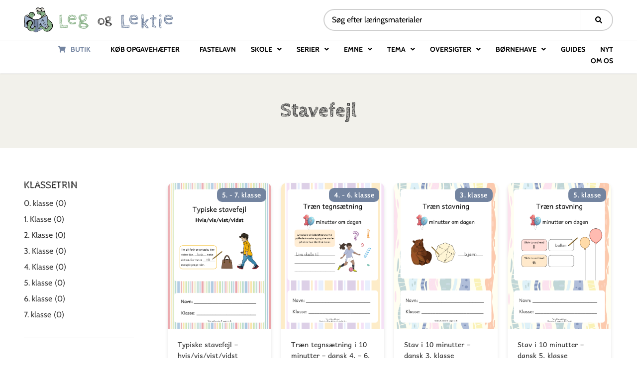

--- FILE ---
content_type: image/svg+xml
request_url: https://cdn.legoglektie.dk/wp-content/uploads/2022/06/Leg-og-lektie-logo-farver.svg
body_size: 21123
content:
<svg xmlns="http://www.w3.org/2000/svg" id="a" viewBox="0 0 1007 167"><defs><style>.b{fill:#e5e2da;}.c{fill:none;}.d{fill:#353535;}.e{fill:#9dafc9;}.f{fill:#8ab289;}.g{fill:#7384a0;}</style></defs><g><path class="f" d="M293.86,118.59c.41,.23,.61,.57,.61,1.02v14.56c0,.91-.32,1.66-.95,2.24-.64,.59-1.27,.88-1.9,.88l-7.21-.27c-3.72,0-6.4,.14-8.03,.41l-3.27,.14c0-.18-1.32-.36-3.95-.54l-7.08-.55c-1.9,0-3.81,.27-5.72,.82-1.9,.54-2.86,.86-2.86,.95-1.54,0-3.31-.23-5.31-.68-2.36-.36-4.08-.54-5.17-.54,0-1.72-.18-4.4-.54-8.03-.36-3.81-.55-6.71-.55-8.71,.09-.73,.14-1.81,.14-3.27,0-2.18-.05-4.22-.14-6.12l-.68-.68v-22.32c-.46-2.72-.68-5.12-.68-7.21s.22-3.27,.68-3.81v-12.66c-.27-.18-.41-.95-.41-2.31v-2.04c0-2.81-.23-5.17-.68-7.08l-.41-.54c0-.91,1.4-1.65,4.22-2.25,2.81-.59,6.67-.88,11.57-.88,.73,0,1.31,.2,1.77,.61,.45,.41,.68,.88,.68,1.43,0,1-.14,2.18-.41,3.54-.64,3.36-.95,6.53-.95,9.52,0,.09-.09,1.66-.27,4.7-.18,3.04-.45,5.69-.82,7.96l.82,.68v16.33c.55,1,1.02,3.25,1.43,6.74,.41,3.49,.66,5.65,.75,6.46,.45,4.35,.86,7.69,1.23,10,.36,2.31,.82,3.74,1.36,4.29,.36,.18,.82,.36,1.36,.54,.54,.18,1,.32,1.36,.41l4.9-.14c3.81-.27,9.07-.41,15.79-.41,.36-.09,.84-.18,1.43-.27,.59-.09,1.07-.14,1.43-.14,1.72-.09,2.99-.32,3.81-.68,.82-.36,1.27-1.18,1.36-2.45,.45,0,.88,.12,1.29,.34Zm-50.01-65.05c-.27,.86-.41,1.75-.41,2.65,.91-1,1.88-1.79,2.93-2.38,1.04-.59,1.93-1.11,2.65-1.56h-4.36c-.27,0-.54,.43-.82,1.29Zm-.41,5.92c2.36,0,4.58-1.5,6.67-4.49-.91,0-1.95,.5-3.13,1.5-.09,.09-.5,.36-1.22,.82-.73,.45-1.5,.68-2.31,.68v1.5Zm4.22,24.7c2.36-1.22,3.95-1.84,4.76-1.84-.36,.27-1.59,1.16-3.67,2.65-2.09,1.5-3.13,2.52-3.13,3.06,1,0,2.4-.36,4.22-1.09-.82,1.09-2.54,2.31-5.17,3.67v9.8c.45-.45,1.09-1.04,1.91-1.77,.82-.73,1.27-1.04,1.36-.95l.54,.68c.82-1.18,2.27-2.5,4.35-3.95-.73,0-1.43,.09-2.11,.27-.68,.18-1.16,.32-1.43,.41-1.09,.45-2.13,.68-3.13,.68,0-.18-.07-.39-.2-.61-.14-.23-.21-.43-.21-.61,0-.82,1.81-2.63,5.44-5.44l2.31-1.9c-.27,0-.7,.2-1.29,.61-.59,.41-1.16,.61-1.7,.61l-.41-.14c.36-1.09,1.27-1.81,2.72-2.18v-4.49c-2.09,0-4.17,.25-6.26,.75-2.09,.5-3.13,1.43-3.13,2.79,.09,.09,.22,.23,.41,.41,.18,.18,.27,.41,.27,.68,0-.18,1.18-.88,3.54-2.11Zm4.08-29.19l.68,.68-2.59,1.91c-1.72,1.36-3.27,2.31-4.63,2.86l1.09,.14c.54,0,1.25-.18,2.11-.54,.86-.36,1.56-.55,2.11-.55,.45,0,.89,.16,1.29,.48,.41,.32,.61,.66,.61,1.02,0,.91-.46,1.68-1.36,2.31-.91,.64-2.13,1.27-3.67,1.91-.73,.27-1.36,.59-1.9,.95-.55,.36-.82,.68-.82,.95v.54h1.36c0,.36-.34,.75-1.02,1.16-.68,.41-1.02,.93-1.02,1.56,0,.36,.11,.73,.34,1.09,.23,.36,.43,.59,.61,.68,.73,0,1.75-.54,3.06-1.63,1.31-1.09,2.15-1.91,2.52-2.45h-3.13v-.95h4.9l.14,.54-.68,1.5c-.36,.36-1.23,1-2.59,1.91-1.36,.91-2.31,1.59-2.86,2.04,0,.18-.14,.34-.41,.48-.27,.14-.5,.2-.68,.2v.82h6.53v1.91c-1.18,.54-2.54,1.5-4.08,2.86-1.54,1.36-2.36,2.18-2.45,2.45,.63-.18,1.61-.34,2.93-.48,1.31-.14,2.45-.36,3.4-.68,.95-.32,1.61-.79,1.97-1.43-.46-1.45-.68-3.36-.68-5.72,0-.55,.23-.86,.68-.95-.09-.45-.14-1.09-.14-1.9,0-1.54,.18-3.76,.55-6.67,.36-3.08,.55-5.26,.55-6.53,0-.18-.18-.45-.55-.82,.18-.45,.32-1.11,.41-1.97,.09-.86,.14-1.47,.14-1.84-.82,1.18-1.72,1.91-2.72,2.18Zm-7.55,9.8c.14,.55,.29,.95,.48,1.22,.36-.36,.75-.7,1.16-1.02,.41-.32,.7-.57,.88-.75l.82,.14c.45,0,1.13-.5,2.04-1.5,.91-1,1.63-1.63,2.18-1.91-.73,0-2.2,.27-4.42,.82-2.22,.55-3.33,1.04-3.33,1.5s.07,.95,.2,1.5Zm1.09,14.83c.41-.45,.84-.84,1.29-1.16,.45-.32,.77-.52,.95-.61,1.27-.82,2.13-1.54,2.59-2.18-2,0-3.52,.18-4.56,.55-1.04,.36-1.56,1.14-1.56,2.31,0,1.36,.23,2.31,.68,2.86,0-.72,.2-1.31,.61-1.77Zm-.75,26.67c0,1.72,.23,3.04,.68,3.95l8.71-8.71v-1.09c-.73,.36-1.36,.55-1.9,.55,0-.45,.32-.79,.95-1.02,.63-.22,.95-.56,.95-1.02,0-.91-.45-1.36-1.36-1.36-1.18,0-2.59,.57-4.22,1.7-1.63,1.14-2.54,2.16-2.72,3.06,.73,0,1.54-.29,2.45-.88,.91-.59,1.72-.88,2.45-.88,0,1.18-.91,2.09-2.72,2.72-1.82,.64-2.86,1-3.13,1.09l-.14,1.91Zm.68,9.39c.54,0,.91,.23,1.09,.68l.54-.68c.73,0,1.09,.32,1.09,.95,0,.36-.23,.82-.68,1.36-.46,.54-.95,.95-1.5,1.22v3.81c.63,0,1.16-.16,1.56-.48,.41-.32,.88-.82,1.43-1.5,.54-.68,1-1.16,1.36-1.43,0,.55-.18,1.14-.54,1.77-.36,.64-.54,1.14-.54,1.5l2.59-1.09c1.72-.54,3.22-1.27,4.49-2.18l.55,1.09v-3.95c-.64,0-1.61,.45-2.93,1.36-1.32,.91-2.11,1.63-2.38,2.18v-1.09c3.17-1.99,4.76-3.31,4.76-3.95-.09,.09-.27,.14-.54,.14s-.57-.09-.88-.27c-.32-.18-.57-.32-.75-.41,.45-.63,1-1,1.63-1.09v-3.4c-.27,.27-.7,.59-1.29,.95-.59,.36-1.07,.64-1.43,.82-2,1.09-3.08,1.82-3.27,2.18v-1.09c1.45-1.09,3.08-2.54,4.9-4.35l-.82-.14c-1.36,0-3.27,.77-5.72,2.31-.36,.18-.91,.34-1.63,.48-.73,.14-1.09,.34-1.09,.61v3.67Zm6.8,7.01c-1.72,.59-3.22,1.27-4.49,2.04-1.27,.77-1.9,1.57-1.9,2.38,0,1.63,.36,2.59,1.09,2.86,.45-.73,1.31-1.72,2.59-2.99s2.18-1.9,2.72-1.9l.41,.14,3.13-3.81c-.64,.27-1.82,.7-3.54,1.29Zm-1.63,11.57c.63-.86,1.31-1.29,2.04-1.29l-1.09-.68c.09-.27,1.41-1.4,3.95-3.4,2.72-1.99,4.08-3.17,4.08-3.54l-.27-.41c-.27,.09-.68,.3-1.22,.61s-.95,.52-1.22,.61c0-.27,.27-.7,.82-1.29,.54-.59,.86-.97,.95-1.16-.09-.54-.36-1-.82-1.36-.46-.36-.77-.55-.95-.55-.55,.55-1.5,1.63-2.86,3.27-1.36,1.63-2.04,2.59-2.04,2.86l2.72-1.77-.95,1.77-6.12,3.81v-.68c-.63,.54-1.09,1-1.36,1.36-.27,.36-.41,.82-.41,1.36,0,1.18,.86,1.77,2.59,1.77,.82,0,1.54-.43,2.18-1.29Zm3.13-82.53c-.55,0-1.61,.32-3.2,.95-1.59,.64-2.38,1.04-2.38,1.22v.55l4.9-1.63,.68,.55v-1.63Zm.41,51.98l-5.44,5.03h-.54v1.09l7.08-3.27,.14-.95c0-1.27-.41-1.9-1.22-1.9Zm-.55-12.93c0-.63,.05-1.09,.14-1.36-.55,.27-.91,.86-1.09,1.77l-.68-.54-2.72,2.72v.68c.73,0,1.68-.18,2.86-.54,1.18-.36,1.86-.59,2.04-.68-.36-.45-.55-1.13-.55-2.04Zm-1.63,24.49v.54l-2.18,1.09v-1.09l2.18-.54Zm24.63,18.58c.18-.41,.36-.7,.54-.89l7.08-7.21c.18-.18,.38-.61,.61-1.29,.23-.68,.38-1.2,.48-1.56l-1.09,1.09c-.45-.18-1.14-.27-2.04-.27-1.27,0-2.41,.36-3.4,1.09-1,.73-2.04,1.77-3.13,3.13l-.68-.55,1.63-1.63c-.64-.45-.95-1.04-.95-1.77h-3.95c0-.09-.07-.2-.2-.34s-.3-.2-.48-.2c-.09,.09-.27,.23-.55,.41-.27,.18-.45,.32-.55,.41h-6.94c-.73,1.18-1.7,2.18-2.93,2.99-1.23,.82-1.93,1.32-2.11,1.5-1.82,1.09-3.27,2.22-4.36,3.4,.27,.18,.5,.27,.68,.27,.45,0,.77-.22,.95-.68,0,.91-1.09,1.82-3.27,2.72v.68c2.72,0,4.85-.39,6.4-1.16,1.54-.77,3.4-2.06,5.58-3.88,1-1,2.31-2.08,3.95-3.27-.36,0-1.63,.36-3.81,1.09,.54-.73,1.36-1.34,2.45-1.84,1.09-.5,2.09-.75,2.99-.75v.82c-1.63,1.9-2.93,3.33-3.88,4.29-.95,.95-1.75,1.66-2.38,2.11-.64,.46-.95,.91-.95,1.36h7.62l-.41-.55v-1.36c.36,0,.66-.25,.88-.75,.23-.5,.52-.75,.88-.75,.18,0,.34,.07,.48,.2s.29,.25,.48,.34c.54,0,1.16-.16,1.84-.48,.68-.32,1.2-.66,1.56-1.02v1.09c-.18,.27-.88,.66-2.11,1.16-1.22,.5-2.06,1.2-2.52,2.11l5.03,.54c.18,0,.36-.2,.55-.61Zm-2.04-5.65c0,.46-.14,.82-.41,1.09s-.59,.54-.95,.82c-.27,0-.59-.18-.95-.54,.45-.91,1.22-1.36,2.31-1.36Zm16.74-2.93c.45-.68,.68-1.34,.68-1.97h-1.63c-1.27,0-2.22,.11-2.86,.34-.64,.23-.95,.75-.95,1.56l-6.53,7.08,9.8-5.44c.54-.36,1.04-.88,1.5-1.56Zm.2,6.6c-.14-.18-.2-.41-.2-.68s.09-.61,.27-1.02c.18-.41,.27-.79,.27-1.16,0-1.09-.36-1.63-1.09-1.63l-10.34,5.99-.41,1.09c.73-.36,1.72-.54,2.99-.54,1.45,0,2.9,.09,4.35,.27,1.27,.18,2.27,.27,2.99,.27,.45,0,.82-.23,1.09-.68,.27-.45,.41-.95,.41-1.5-.09-.09-.21-.23-.34-.41Z"></path><path class="f" d="M297.77,68.58c1.63-5.44,3.63-10.11,5.99-14.02l.27,.14c.55,0,1.68-.59,3.4-1.77,1.63-1.09,2.68-1.63,3.13-1.63,.63-.18,2.29-.59,4.97-1.22,2.68-.63,5.19-.95,7.55-.95v1.22c1.27-.45,2.43-.73,3.47-.82,1.04-.09,2.11-.14,3.2-.14,2.81,0,5.56,.27,8.23,.82,2.68,.54,4.01,1.5,4.01,2.86,2.27,0,4.06,.8,5.38,2.38,1.31,1.59,2.61,3.74,3.88,6.46,.45,1,.93,1.91,1.43,2.72,.5,.82,.97,1.36,1.43,1.63v11.7l-2.45,1.77,.68,.82c-2.45,1.91-7.8,2.86-16.06,2.86h-7.08c-4.54,0-7.51-.04-8.91-.14-1.41-.09-4.15-.45-8.23-1.09-.09-.55-.36-.82-.82-.82-.18,0-.41,.05-.68,.14-.27,.09-.54,.14-.82,.14,0,2.63,.34,5.54,1.02,8.71,.68,3.18,1.7,5.49,3.06,6.94,.73,.82,2.72,1.82,5.99,2.99,1.63,.55,2.72,.95,3.27,1.23,1.63,1.18,3.04,1.77,4.22,1.77,2.09,0,4.36-.27,6.8-.82,2.45-.54,3.86-.86,4.22-.95,4.36-1.18,7.85-1.77,10.48-1.77,1.18,0,1.97,.52,2.38,1.57,.41,1.04,.61,2.38,.61,4.01,0,1.72-.14,2.81-.41,3.27-.27,.46-.77,.75-1.5,.88-.73,.14-1.32,.52-1.77,1.16-.55,.18-5.85,1.09-15.92,2.72-3.81,0-7.19-.09-10.14-.27-2.95-.18-5.69-.68-8.23-1.5-2.81-.9-5.65-3.04-8.51-6.4-2.86-3.35-5.24-7.08-7.14-11.16-1.9-4.08-2.86-7.57-2.86-10.48,0-4.53,.82-9.52,2.45-14.97Zm3.95,17.15c.82,0,1.65-.2,2.52-.61,.86-.41,1.29-.97,1.29-1.7,0-.18-.14-.48-.41-.88s-.41-.79-.41-1.16c.18-.63,.5-1.43,.95-2.38,.45-.95,.68-1.93,.68-2.93,0-.73-.16-1.25-.48-1.56-.32-.32-.77-.61-1.36-.88-.59-.27-.88-.59-.88-.95s.29-1.2,.88-2.52c.59-1.31,.88-2.2,.88-2.65,0-.9,.86-2.4,2.59-4.49,1-1.36,1.77-2.45,2.31-3.27s.82-1.63,.82-2.45c.36,0,.86,.09,1.5,.27,.63,.18,1.27,.27,1.9,.27,.27,0,.45-.25,.54-.75,.09-.5,.23-.79,.41-.88,.73-.27,2.18-.41,4.35-.41,2.09-.09,3.67-.2,4.76-.34,1.09-.14,1.68-.43,1.77-.88-1-.45-1.95-.75-2.86-.89-.91-.14-2.09-.2-3.54-.2-6.17,0-10.86,2.09-14.08,6.26-3.22,4.17-4.83,9.44-4.83,15.78h4.35v.82l-5.03,5.04v2.58l1.63-.95-1.63,2.59,1.36,.14Zm-.14,1.97c-.46,.5-.68,1.66-.68,3.47,1.09,0,2.02-.43,2.79-1.29,.77-.86,1.16-1.84,1.16-2.93-1.72,0-2.81,.25-3.27,.75Zm2.38,3.27c-.77,1.14-1.16,2.25-1.16,3.33,2.63,0,4.35-.36,5.17-1.09-.27-.63-.73-1.38-1.36-2.25-.64-.86-1.04-1.57-1.22-2.11-.18,.27-.66,.98-1.43,2.11Zm.88,7.08c.27,.77,.45,1.38,.54,1.84,2.09-1.09,3.13-2.81,3.13-5.17-2.54,0-4.13,.59-4.76,1.77,.45,.27,.82,.8,1.09,1.56Zm7.35,2.93l-.14-.41-4.9-.68-.95,.68,4.35,3.54c1.09-1.63,1.63-2.68,1.63-3.13Zm-3.61-25.72c-.59,.64-.88,1.36-.88,2.18,1.18,0,1.97-.23,2.38-.68,.41-.45,.61-1.27,.61-2.45-.82,0-1.52,.32-2.11,.95Zm8.98-3.61c4.85,.32,8.91,.48,12.18,.48,1.63,0,3.81-.18,6.53-.54,2.54-.36,4.63-.54,6.26-.54,0-.45-.32-1.38-.95-2.79-.64-1.4-1.14-2.11-1.5-2.11l-.27,.14c-.64-1.91-2.65-3.49-6.06-4.76-3.4-1.27-6.28-1.9-8.64-1.9-3.63,0-6.8,.86-9.53,2.59-2.72,1.72-4.72,4.26-5.99,7.62,.45,.91,3.11,1.52,7.96,1.84Zm-5.85,5.1c-.86,.82-1.56,1.54-2.11,2.18l2.86-.55c.18,0,.79-.11,1.84-.34,1.04-.22,2.29-.79,3.74-1.7-.27-.09-1.68-.36-4.22-.82h-.55c-.18,0-.7,.41-1.56,1.23Zm.75,28.64c.18,.14,.36,.25,.54,.34,.82-.18,1.72-.59,2.72-1.22,1-.63,1.5-1.09,1.5-1.36,0-.45-.16-.84-.48-1.16-.32-.32-.57-.48-.75-.48-.82,0-1.68,.39-2.59,1.16-.91,.77-1.36,1.52-1.36,2.25,.09,.18,.23,.34,.41,.48Zm6.4,2.93c.45,.46,.73,.68,.82,.68,1.36,0,2.56-.43,3.61-1.29,1.04-.86,1.57-1.93,1.57-3.2-3.45,0-5.17,.41-5.17,1.22,0-.27-.16-.63-.48-1.09-.32-.45-.57-.68-.75-.68s-.75,.43-1.7,1.29c-.95,.86-1.43,1.43-1.43,1.7l.14,.41c1.99,.45,3.13,.77,3.4,.95Zm3.95-29.39c.82,0,1.52-.27,2.11-.82,.59-.54,.88-1.22,.88-2.04-4.54,0-7.12,.64-7.76,1.9,1.81,.64,3.4,.95,4.76,.95Zm2.72,30.07c1.54,0,3.35-.18,5.44-.55,2.09-.36,3.4-.59,3.95-.68,3.81-.73,6.3-1.09,7.48-1.09l1.63,.68c1.09,0,2.08-.23,2.99-.68,.91-.45,1.36-1.18,1.36-2.18-1.82,0-4.27,.36-7.35,1.09-.45,.09-1.22,.27-2.31,.55-1.09,.27-2.13,.45-3.13,.54-1.82,0-3.74,.07-5.78,.21-2.04,.14-3.47,.29-4.29,.48l-.82,.95c.45,.46,.72,.68,.82,.68Zm5.44-31.84c-1.27,0-2.52,.16-3.74,.48-1.22,.32-1.84,.88-1.84,1.7l.14,.41c.18,0,1.79-.11,4.83-.34,3.04-.23,4.78-.97,5.24-2.25h-4.63Zm9.8-16.33c1.63,1.45,2.72,2.18,3.27,2.18s1.27-.18,2.18-.55c.91-.36,1.36-.77,1.36-1.22,0-.54-.18-1.34-.54-2.38-.36-1.04-.55-1.65-.55-1.84,0,.27-.2,.48-.61,.61s-.75,.2-1.02,.2c-.73-.09-1.56-.45-2.52-1.09-.95-.63-1.43-1.36-1.43-2.18-2.63,0-3.95-.63-3.95-1.91-.18,0-.54,.32-1.09,.95-.55,.64-1.54,.95-2.99,.95-.45,0-.91-.18-1.36-.55-.45-.36-1.04-.55-1.77-.55l-1.77,.14c.18,.09,.61,.68,1.29,1.77,.68,1.09,1.25,1.68,1.7,1.77,.18,0,.52-.16,1.02-.48,.5-.32,.93-.48,1.29-.48,.36,.09,1.04,.34,2.04,.75,1,.41,1.99,.61,2.99,.61,0,.73,.82,1.82,2.45,3.27Zm5.44,14.49c-.91,.41-2.22,.61-3.95,.61-1.45,.09-2.54,.27-3.27,.54-.73,.27-1.09,.86-1.09,1.77,2.99,0,5.35-.09,7.08-.27,1.72-.18,2.77-.73,3.13-1.63,.45,.73,1.09,1.09,1.9,1.09,0-.73-.16-1.52-.48-2.38-.32-.86-.48-1.52-.48-1.97,0-.36,.2-.68,.61-.95,.41-.27,.73-.59,.95-.95,.23-.36,.34-1.09,.34-2.18,0-3.54-1.04-5.31-3.13-5.31-.91,0-1.48,.25-1.7,.75-.23,.5-.34,1.43-.34,2.79,1,2.99,1.59,4.63,1.77,4.9v.54c0,1.36-.45,2.25-1.36,2.65Z"></path><path class="f" d="M424.27,109c3.04,1.95,5.72,4.1,8.03,6.47,2.31,2.36,3.47,4.49,3.47,6.4,0,2.18-.66,4.35-1.97,6.53-1.32,2.18-2.97,3.95-4.97,5.31v-.14c-.36,0-1.9,1.09-4.63,3.27-.64,.45-1.72,1.25-3.27,2.38-1.54,1.13-2.54,1.79-2.99,1.97-2.09,.73-4.26,1.2-6.53,1.43-2.27,.23-4.9,.34-7.89,.34-5.17,0-10.05-.7-14.63-2.11-4.58-1.41-9.46-3.52-14.63-6.33v-1.22c-1.36,0-2.68-1.11-3.95-3.33-1.27-2.22-1.91-4.2-1.91-5.92,0-2.91,.84-6.31,2.52-10.21,1.68-3.9,3.65-6.53,5.92-7.89-.27-.54-.79-1.43-1.56-2.65-.77-1.22-1.16-2.38-1.16-3.47,0-1.72,.5-3.81,1.5-6.26,.91-2.54,1.36-4.54,1.36-5.99,0-1.36-.29-2.54-.88-3.54-.59-1-1.52-2.18-2.79-3.54-1.63-1.63-2.88-3.24-3.74-4.83-.86-1.59-1.29-3.65-1.29-6.19,0-4.26,1.18-8.16,3.54-11.7,2.36-3.54,5.44-6.33,9.25-8.37,3.81-2.04,7.85-3.06,12.11-3.06l2.18,.14c.09-.73,.88-1.22,2.38-1.5,1.5-.27,2.88-.41,4.15-.41,1.63,0,3.67,.5,6.12,1.5,.27,.09,.97,.32,2.11,.68,1.13,.36,2.15,.54,3.06,.54s1.79-.23,2.65-.68c.86-.45,1.38-.72,1.56-.82,1.63-.91,2.9-1.36,3.81-1.36l1.77,.14c-.27,.36-.59,.88-.95,1.56-.36,.68-.64,1.29-.82,1.84,0,.82,.25,1.34,.75,1.57,.5,.23,1.2,.34,2.11,.34,1.18,0,2.04-.18,2.59-.55,.54-.36,1-.54,1.36-.54,1.27,.45,1.9,1.45,1.9,2.99,0,1.09-.5,1.79-1.5,2.11-1,.32-2.36,.48-4.08,.48h-2.31c-2.18,0-3.27,.36-3.27,1.09,0,1.63,.73,3.99,2.18,7.08,1.36,2.9,2.04,5.08,2.04,6.53,0,.45-.14,.8-.41,1.02-.27,.23-.41,.43-.41,.61,0,.46,.14,1.09,.41,1.91,.27,.82,.41,1.27,.41,1.36,0,1.27-.27,2.63-.82,4.08-.64,1.45-.95,2.95-.95,4.49-.82,3.81-2.36,6.44-4.63,7.89-2.27,1.45-5.08,2.54-8.44,3.27-1.45,.36-2.52,.68-3.2,.95-.68,.27-1.11,.68-1.29,1.22-5.26,.64-8.94,.95-11.02,.95l-2.45-.14c1,1.63,2.65,2.84,4.97,3.61,2.31,.77,5.1,1.38,8.37,1.84,1.54,.18,2.67,.36,3.4,.54,.36,.82,1.07,1.34,2.11,1.56,1.04,.23,2.47,.39,4.29,.48,1.9,0,3.17,.14,3.81,.41,1.72,.64,4.1,1.93,7.14,3.88Zm-49.46-39.94c-.82,0-1.41,.11-1.77,.34-.36,.23-.55,.75-.55,1.56,2.36,0,4.35-.63,5.99-1.9h-3.67Zm-.54-4.22l-1.63,.82h1.63v-.82Zm1.29,56.34c-.77-.09-1.48-.14-2.11-.14v1.77c.36,0,.93-.09,1.7-.27,.77-.18,1.56-.36,2.38-.54-.55-.46-1.2-.73-1.97-.82Zm-2.11,4.22h5.99c0-1.27-.73-1.9-2.18-1.9-1.82,0-3.09,.63-3.81,1.9Zm3.4,3.95c1.72-.55,2.86-1.04,3.4-1.5-.18-.18-.46-.39-.82-.61-.36-.23-.68-.34-.95-.34-.55,.09-1.25,.22-2.11,.41-.86,.18-1.56,.36-2.11,.54l-.14,.41c0,.73,.91,1.09,2.72,1.09Zm.95-65.59c1.18,.18,1.99,.27,2.45,.27,0,.91-.32,1.52-.95,1.84-.64,.32-1.54,.59-2.72,.82-1.18,.23-1.95,.43-2.31,.61h6.67l1.77-5.04h-2.99c-1.72,0-3.31,.27-4.76,.82,.73,.27,1.68,.5,2.86,.68Zm1.02,13.27c.59-.23,.88-.66,.88-1.29h-5.44c.36,.73,.7,1.18,1.02,1.36,.32,.18,.84,.27,1.56,.27s1.38-.11,1.97-.34Zm-4.22,41.23l.34,.34-.68,.82h3.54c0-.36-.16-.77-.48-1.22-.32-.45-.48-.95-.48-1.5,0-.64,1-1.88,2.99-3.74,1.99-1.86,4.03-3.61,6.12-5.24-1.45,0-3.11,.5-4.97,1.5-1.86,1-3.45,2.29-4.76,3.88-1.32,1.59-1.97,3.15-1.97,4.69,.09,.18,.2,.34,.34,.48Zm.34-56.81c6.26-.63,9.39-1.99,9.39-4.08,0-.36-.05-.63-.14-.82l4.35-5.31c-1.82,0-3.38,.43-4.7,1.29-1.32,.86-3.06,2.2-5.24,4.01-1.09,1.18-2.31,2.27-3.67,3.27v1.63Zm5.31,12.52v-3.27c-.46,.27-1.14,.7-2.04,1.29-.91,.59-1.68,1.02-2.31,1.29l4.35,.68Zm1.36,24.83c-1.82-.23-3.4-.34-4.76-.34,.27,1,.77,1.82,1.5,2.45,.73,.64,1.59,.95,2.59,.95,2.27,0,3.4-.5,3.4-1.5,0-.82-.91-1.34-2.72-1.56Zm39.12,35.31c.95-.64,1.43-1.09,1.43-1.36l-1.77-.68c.63-.64,.95-1.09,.95-1.36l-.14-.27c-2.45,1.54-6.99,2.31-13.61,2.31-2,0-4.99-.09-8.98-.27-2.99-.27-5.99-.41-8.98-.41-.27,0-.84,.11-1.7,.34-.86,.22-1.52,.34-1.97,.34-.36-.09-.75-.48-1.16-1.16s-.8-1.22-1.16-1.63c-.36-.41-1-.61-1.9-.61-.46,0-1.86,.59-4.22,1.77,.73,1.09,2.02,1.95,3.88,2.59,1.86,.63,3.92,1.18,6.19,1.63,.18-.18,.45-.36,.82-.54,.36-.18,.68-.27,.95-.27,.09,0,.36,.27,.82,.82,.45,.54,.77,.86,.95,.95,.91,0,1.81,.18,2.72,.55,.91,.36,1.45,.59,1.63,.68,1.18,.63,2.22,1.04,3.13,1.22,.63-.09,.95-.91,.95-2.45l1.22,.82c.09,0,.23-.07,.41-.2,.18-.14,.5-.21,.95-.21,0,.91,.07,1.47,.2,1.7,.14,.23,.61,.34,1.43,.34,1.72,0,4.38-.46,7.96-1.36,3.58-.91,5.38-1.86,5.38-2.86,0,.18,.18,.36,.54,.55,.36,.18,.68,.27,.95,.27,.45-.18,1.16-.59,2.11-1.22Zm-40.48-39.74c.54,0,1.04-.32,1.5-.95h-1.5v.95Zm38.24,32.12c2.45-1.45,3.67-2.99,3.67-4.63,0-1-.25-1.66-.75-1.97-.5-.32-1.2-.48-2.11-.48-1.45,0-2.38-.16-2.79-.48-.41-.32-.66-.93-.75-1.84-.09-.91-.5-1.54-1.22-1.9-7.8-2.81-15.1-4.22-21.91-4.22-2.36,0-4.76,.66-7.21,1.97-2.45,1.31-3.67,3.06-3.67,5.24,0,2.45,.54,4.2,1.63,5.24,1.09,1.04,2.77,2.06,5.04,3.06,1.72,.63,3.17,1.36,4.35,2.18h19.19c1.9,0,4.08-.73,6.53-2.18Zm-32.05-64.44c-1.5,3.22-2.24,6.51-2.24,9.87,0,3.08,.29,5.42,.88,7.01,.59,1.59,1.68,2.72,3.27,3.4,1.59,.68,3.92,1.02,7.01,1.02,4.44,0,8.21-1.25,11.29-3.74,3.08-2.49,4.63-6.1,4.63-10.82,0-3.9-1.41-7.26-4.22-10.07-2.81-2.81-6.17-4.22-10.07-4.22l-4.22,.14c-2.72,1.72-4.83,4.2-6.33,7.42Zm5.38,28.85c.27-.5,.41-1.43,.41-2.79-1.63,0-3.95,.63-6.94,1.9,.82,.73,1.52,1.18,2.11,1.36,.59,.18,1.38,.27,2.38,.27,1.09,0,1.77-.25,2.04-.75Zm11.77-1.23c1.04,.32,1.97,.48,2.79,.48,0-.45-.2-.91-.61-1.36-.41-.45-.61-.86-.61-1.22,0-.09,.09-.41,.27-.95-.91,.73-3.04,1.18-6.4,1.36-2,.18-3.4,.36-4.22,.54-.82,.18-1.22,.54-1.22,1.09,0,1.09,.2,1.72,.61,1.91,.41,.18,1.38,.27,2.93,.27,2.99,0,4.49-.59,4.49-1.77h-1.36l.82-.82c.63,0,1.47,.16,2.52,.48Zm-8.23-40.82c-.18,.32-.32,.52-.41,.61,.09,.18,.93,.41,2.52,.68,1.59,.27,2.79,.41,3.61,.41l5.17-.14v1.91c.82,.63,1.88,1.63,3.2,2.99,1.31,1.36,2.15,2.31,2.52,2.86,.36,.54,.59,1.27,.68,2.18,.09,.91,.23,1.56,.41,1.97,.18,.41,.68,.66,1.5,.75l-.82,1.77h3.95c0-1.09-.25-2.04-.75-2.86-.5-.82-1.25-1.77-2.25-2.86-.18-.27-.55-.73-1.09-1.36s-.82-1.23-.82-1.77c.27-1,1.59-1.86,3.95-2.59,1.36-.54,2.34-1.02,2.93-1.43,.59-.41,.88-.97,.88-1.7-.09-.09-.3-.57-.61-1.43-.32-.86-.7-1.38-1.16-1.56l-.82,1.5-7.76,3.54c-.27-.27-.64-.7-1.09-1.29-.46-.59-.98-1.09-1.56-1.5-.59-.41-1.29-.66-2.11-.75l-4.49,.14c-2.63,0-4.26-.32-4.9-.95-.27,.27-.5,.57-.68,.88Zm17.21,35.24c-.23-.59-.98-.88-2.24-.88-2.27,0-3.4,1-3.4,2.99s.55,3.13,1.63,3.13c.73,0,1.47-.2,2.25-.61,.77-.41,1.47-.84,2.11-1.29,0-1.63-.12-2.74-.34-3.33Zm4.97-3.67c-.36-.32-.91-.7-1.63-1.16-.18-.18-.55-.48-1.09-.88s-.91-.79-1.09-1.16c-1.63,1.63-2.45,2.81-2.45,3.54,.73,.82,1.59,1.54,2.59,2.18,1,.63,1.77,1.04,2.31,1.22,.27,0,.61-.36,1.02-1.09,.41-.73,.66-1.22,.75-1.5,.09-.45-.05-.84-.41-1.16Zm0-13.4c-.54,0-1.18,.36-1.9,1.09-.73,.73-1.09,1.32-1.09,1.77,.09,.27,.23,.68,.41,1.22,.18,.55,.36,1,.54,1.36,.36,0,.7-.14,1.02-.41,.32-.27,.7-.41,1.16-.41,0,.18,.04,.32,.14,.41,.09,.09,.14,.18,.14,.27s-.59,.46-1.77,1.09c-1.18,.64-1.77,1.27-1.77,1.91,.73,1.09,1.29,1.86,1.7,2.31,.41,.46,1.02,.68,1.84,.68,1.18,0,1.77-1.63,1.77-4.9,0-4.26-.73-6.4-2.18-6.4Zm5.92,46.81c-.32,.18-.48,.32-.48,.41,0,.27,.14,.52,.41,.75,.27,.23,.5,.34,.68,.34,.63,0,1.13-.36,1.5-1.09-.55-.54-1.04-.82-1.5-.82-.09,.09-.3,.22-.61,.41Zm2.99,16.47c.32-.36,.52-.68,.61-.95-1.82-.46-2.9-.68-3.27-.68-.18,0-.36,.09-.55,.27-.18,.18-.27,.32-.27,.41,0,.36,.32,.75,.95,1.16,.63,.41,1.18,.61,1.63,.61,.27-.18,.57-.45,.88-.82Zm4.97-7.62l-2.04-.14c-.91,0-1.54,.25-1.91,.75-.36,.5-.77,1.2-1.22,2.11l5.17-2.72Z"></path><path class="d" d="M540.26,83.32c1.93,3.8,2.89,8.45,2.89,13.96l-.09,3.03c-.12,.31-.35,.55-.69,.73-.34,.18-.6,.37-.78,.55s-.28,.52-.28,1.01c0,.25,.03,.48,.09,.69,.06,.21,.21,.38,.46,.51-.37,0-.66,.23-.87,.69-.22,.46-.54,1.27-.96,2.43-.49,1.71-.98,2.75-1.47,3.12-3.37,2.51-6.95,4.32-10.74,5.42-3.8,1.1-7.99,1.65-12.58,1.65l-7.16-4.5c-1.04,0-1.9-.34-2.57-1.01-.67-.67-1.35-1.68-2.02-3.03-.43-.67-.89-1.36-1.38-2.07-.49-.7-1.01-1.24-1.56-1.61-.86-2.08-1.44-4.24-1.74-6.47-.31-2.23-.46-4.76-.46-7.57l3.49-9.73c.06-.12,.81-.92,2.25-2.39,1.44-1.47,2.71-2.72,3.81-3.76,1.65-1.47,3.7-2.69,6.15-3.67,2.45-.98,4.77-1.47,6.98-1.47,1.59,0,3.23,.31,4.91,.92,1.68,.61,3.26,1.41,4.73,2.39,4.47,3,7.67,6.4,9.59,10.19Zm-38.75,6.43c-.46,.49-.69,1.26-.69,2.3,.79,0,1.56-.21,2.3-.64,.73-.43,1.56-1.01,2.48-1.74,0-.43-.46-.64-1.38-.64-.12,0-.21,.02-.28,.05-.06,.03-.12,.05-.18,.05s-.09-.03-.09-.09c-.98,0-1.7,.24-2.16,.73Zm2.43,7.48c1.35-.64,2.02-1.27,2.02-1.88h-4.13c-.61,0-.92,.95-.92,2.85,.67,0,1.68-.32,3.03-.96Zm2.85-5.28v-1.74c-.25,.25-.61,.49-1.1,.73-.49,.24-.83,.43-1.01,.55-1.65,.73-2.6,1.41-2.85,2.02h4.41c.37,0,.55-.52,.55-1.56Zm-3.95,11.29c.12-.06,.44-.26,.96-.6,.52-.34,.95-.7,1.29-1.1,.34-.4,.51-.81,.51-1.24l-1.01-.09c-.31,0-.78,.05-1.42,.14s-.96,.29-.96,.6l.64,2.3Zm.18-18.64c-.25,.8-.37,1.56-.37,2.3,1.04,0,2.08-.21,3.12-.64,1.04-.43,1.74-1.01,2.11-1.74-.98-.73-2.17-1.1-3.58-1.1-.61,0-1.04,.4-1.29,1.19Zm2.34,12.85c-.89,.43-1.52,.83-1.88,1.19l2.75,.64c.24,0,.44-.26,.6-.78,.15-.52,.23-1.09,.23-1.7-.25,0-.81,.22-1.7,.64Zm-1.42,7.44c1.1-.18,2.42-.73,3.95-1.65,0-.49-.08-.92-.23-1.29-.15-.37-.35-.55-.6-.55l-.28,.09-2.85,2.85v.55Zm2.07-24.15c-.52,.49-.81,.89-.87,1.19,0,.73,.52,1.1,1.56,1.1,.37,0,.81-.01,1.33-.05,.52-.03,.87-.08,1.06-.14l.55-2.3-2.57-.55c-.18,0-.54,.25-1.06,.73Zm1.06,28.28c.67,0,1.38-.26,2.11-.78,.73-.52,1.1-1.12,1.1-1.79-.98,0-1.59,.25-1.84,.73v-2.85l-3.31,1.65v.64c.8,1.59,1.44,2.39,1.93,2.39Zm.51-21.39c.34-.24,.63-.7,.87-1.38l-.28-.09c-.37,0-.83,.22-1.38,.64-.55,.43-.83,.83-.83,1.19,.73,0,1.27-.12,1.61-.37Zm3.17,23.28c.31-.15,.61-.44,.92-.87v1.84c.73,0,1.44-.15,2.11-.46,.67-.31,1.01-.76,1.01-1.38,0-.43-.41-.83-1.24-1.19-.83-.37-1.45-.55-1.88-.55h-.28l-3.49,1.1c0,.49,.17,.9,.51,1.24,.34,.34,.75,.51,1.24,.51,.43,0,.8-.08,1.1-.23Zm-1.7-32.32c-.52,.34-.78,.69-.78,1.06h1.29c1.96,0,2.94-.28,2.94-.83l-1.65-1.1c0-.12,.06-.24,.18-.37,.12-.12,.24-.18,.37-.18,.43,0,.96,.11,1.61,.32,.64,.21,1.09,.32,1.33,.32,.49,0,.95-.15,1.38-.46,.43-.31,.89-.73,1.38-1.29,.73-.86,1.47-1.41,2.2-1.65h-1.47c-.37,0-.64-.05-.83-.14s-.37-.26-.55-.51c-.55,0-1.12,.14-1.7,.41-.58,.28-1.27,.72-2.07,1.33-1.22,.86-2.23,1.41-3.03,1.65,.12,.18,.18,.37,.18,.55,0,.24-.26,.54-.78,.87Zm8.13,1.24c-1.41,.73-2.97,1.93-4.68,3.58-.37,.31-.61,.95-.73,1.93-.06,.55-.15,.98-.28,1.29-.12,.31-.34,.55-.64,.73-.24,.55-.58,1.76-1.01,3.63-.43,1.87-.67,3.11-.73,3.72-.06,.37-.09,.86-.09,1.47,0,5.14,2.66,9,7.99,11.57l4.32,.18c3.67,0,6.5-.58,8.49-1.74,1.99-1.16,3.37-2.88,4.13-5.14,.76-2.26,1.15-5.23,1.15-8.91,0-.98-.26-2.43-.78-4.36-.52-1.93-1.03-3.38-1.52-4.36-1.65-.37-3.15-1.68-4.5-3.95-.67,0-1.62-.12-2.85-.37-1.35-.24-2.36-.37-3.03-.37-2.08,0-3.83,.37-5.23,1.1Zm-1.19,31.13c-.67,0-1.27,.23-1.79,.69-.52,.46-.78,1-.78,1.61,1.71,0,2.57-.76,2.57-2.3Zm1.65,.83c.61,0,1.16-.21,1.65-.64l-.83-.09h-.37c-.61,0-.98,.21-1.1,.64l.64,.09Zm16.89-3.03h-1.61c-.83,0-1.56,.11-2.2,.32-.64,.21-1.24,.54-1.79,.96-.73,.55-1.13,.83-1.19,.83h-7.35l-1.65,1.84c.8,.37,1.53,.6,2.2,.69,.67,.09,1.5,.14,2.48,.14,1.16,0,2.58-.31,4.27-.92,1.68-.61,3.24-1.27,4.68-1.97,1.44-.7,2.16-1.12,2.16-1.24v-.64Zm-11.16-34.06c-.64,.61-1.06,1.07-1.24,1.38l2.3,.46c2.45,.43,3.95,.64,4.5,.64,.31,0,.58-.03,.83-.09,.24-.06,.55-.21,.92-.46-.61-.8-1.55-1.47-2.8-2.02-1.26-.55-2.34-.83-3.26-.83-.18,0-.6,.31-1.24,.92Zm2.16,40.4l-.55-.09c-.37,0-.64,.05-.83,.14s-.31,.29-.37,.6l1.74-.64Zm5.28-1.7c.15-.09,.26-.32,.32-.69l-1.74,.73,.64,.09c.37,0,.63-.05,.78-.14Zm-.96-35.67c0,.43,.28,.75,.83,.96,.55,.22,1.1,.32,1.65,.32v-1.29h-2.48Zm3.17,1.42c-.15,.28-.23,.57-.23,.87,0,.92,.4,1.5,1.19,1.74,.12-.06,.41-.21,.87-.46,.46-.24,.75-.49,.87-.74-.25-.24-.63-.61-1.15-1.1-.52-.49-.81-.74-.87-.74-.31,0-.54,.14-.69,.41Zm3.4,28.28c1.07-.34,1.61-.99,1.61-1.97,0-.37-.52-.55-1.56-.55-.8,0-1.55,.31-2.25,.92-.7,.61-1.06,1.32-1.06,2.11,1.1,0,2.19-.17,3.26-.5Zm-1.88-25.2v.83c1.04,0,1.62-.28,1.74-.83h-1.74Zm1.74,28.37h-.18c-.49,0-.83,.18-1.01,.55l1.19-.55Zm1.56-26.58c-.18-.4-.49-.6-.92-.6-.86,0-1.29,.28-1.29,.83,0,.8,.83,1.19,2.48,1.19,0-.55-.09-1.02-.28-1.42Zm1.19,19.28c.49-.4,.73-.99,.73-1.79h-2.57c0,.43-.14,.86-.41,1.29-.28,.43-.63,.77-1.06,1.01l1.47,.09c.73,0,1.35-.2,1.84-.6Zm-1.33-16.16c.28-.28,.41-.57,.41-.87h-1.29v1.29c.31,0,.6-.14,.87-.41Zm3.08,10.97c0-.61-.23-.99-.69-1.15-.46-.15-1.12-.23-1.97-.23,0,.61-.14,1.22-.41,1.84-.28,.61-.41,1.26-.41,1.93,2.33,0,3.49-.8,3.49-2.39Zm-.96-9.32c-.28-.58-.6-.87-.96-.87-.98,0-1.47,.37-1.47,1.1,0,.31,.11,.66,.32,1.06,.21,.4,.32,.69,.32,.87v.09c0,.18-.08,.37-.23,.55-.15,.18-.29,.28-.41,.28l.37,.09c.12,0,.37-.17,.73-.51,.37-.34,.61-.54,.73-.6,.24,0,.47-.08,.69-.23,.21-.15,.32-.29,.32-.41,0-.37-.14-.84-.41-1.42Zm-.14,3.07l-2.3,2.39c.24,.43,.67,.73,1.29,.92,.61,.18,1.22,.28,1.84,.28,0-2.39-.28-3.58-.83-3.58Z"></path><path class="d" d="M585.57,103.8c2.05,1.32,3.86,2.77,5.42,4.36,1.56,1.59,2.34,3.03,2.34,4.31,0,1.47-.44,2.94-1.33,4.41-.89,1.47-2.01,2.66-3.35,3.58v-.09c-.25,0-1.29,.73-3.12,2.2-.43,.31-1.16,.84-2.2,1.61-1.04,.76-1.71,1.21-2.02,1.33-1.41,.49-2.88,.81-4.41,.96-1.53,.15-3.31,.23-5.33,.23-3.49,0-6.78-.47-9.87-1.42-3.09-.95-6.38-2.37-9.87-4.27v-.83c-.92,0-1.81-.75-2.66-2.25-.86-1.5-1.29-2.83-1.29-3.99,0-1.96,.57-4.26,1.7-6.89,1.13-2.63,2.46-4.41,3.99-5.33-.18-.37-.54-.96-1.06-1.79-.52-.83-.78-1.61-.78-2.34,0-1.16,.34-2.57,1.01-4.22,.61-1.71,.92-3.06,.92-4.04,0-.92-.2-1.71-.6-2.39-.4-.67-1.03-1.47-1.88-2.39-1.1-1.1-1.94-2.19-2.53-3.26-.58-1.07-.87-2.46-.87-4.18,0-2.88,.8-5.51,2.39-7.9,1.59-2.39,3.67-4.27,6.24-5.65,2.57-1.38,5.29-2.07,8.17-2.07l1.47,.09c.06-.49,.6-.83,1.61-1.01,1.01-.18,1.94-.28,2.8-.28,1.1,0,2.48,.34,4.13,1.01,.18,.06,.66,.21,1.42,.46,.76,.24,1.45,.37,2.07,.37s1.21-.15,1.79-.46c.58-.31,.93-.49,1.06-.55,1.1-.61,1.96-.92,2.57-.92l1.19,.09c-.18,.24-.4,.6-.64,1.06-.25,.46-.43,.87-.55,1.24,0,.55,.17,.9,.5,1.06,.34,.15,.81,.23,1.42,.23,.79,0,1.38-.12,1.74-.37,.37-.24,.67-.37,.92-.37,.86,.31,1.29,.98,1.29,2.02,0,.73-.34,1.21-1.01,1.42-.67,.22-1.59,.32-2.75,.32h-1.56c-1.47,0-2.2,.25-2.2,.73,0,1.1,.49,2.69,1.47,4.77,.92,1.96,1.38,3.43,1.38,4.41,0,.31-.09,.54-.28,.69-.18,.15-.28,.29-.28,.41,0,.31,.09,.74,.28,1.29,.18,.55,.28,.86,.28,.92,0,.86-.18,1.78-.55,2.75-.43,.98-.64,1.99-.64,3.03-.55,2.57-1.59,4.35-3.12,5.32-1.53,.98-3.43,1.71-5.69,2.2-.98,.24-1.7,.46-2.16,.64-.46,.18-.75,.46-.87,.83-3.55,.43-6.03,.64-7.44,.64l-1.65-.09c.67,1.1,1.79,1.91,3.35,2.43,1.56,.52,3.44,.93,5.65,1.24,1.04,.12,1.8,.24,2.3,.37,.24,.55,.72,.9,1.42,1.06,.7,.15,1.67,.26,2.89,.32,1.29,0,2.14,.09,2.57,.28,1.16,.43,2.77,1.3,4.82,2.62Zm-33.38-26.95c-.55,0-.95,.08-1.19,.23-.25,.15-.37,.5-.37,1.06,1.59,0,2.94-.43,4.04-1.29h-2.48Zm-.37-2.85l-1.1,.55h1.1v-.55Zm.87,38.01c-.52-.06-1-.09-1.42-.09v1.19c.24,0,.63-.06,1.15-.18,.52-.12,1.06-.24,1.61-.37-.37-.31-.81-.49-1.33-.55Zm-1.42,2.85h4.04c0-.86-.49-1.29-1.47-1.29-1.23,0-2.08,.43-2.57,1.29Zm2.3,2.66c1.16-.37,1.93-.7,2.3-1.01-.12-.12-.31-.26-.55-.41-.25-.15-.46-.23-.64-.23-.37,.06-.84,.15-1.42,.28-.58,.12-1.06,.24-1.42,.37l-.09,.28c0,.49,.61,.74,1.84,.74Zm.64-44.26c.8,.12,1.35,.18,1.65,.18,0,.61-.22,1.03-.64,1.24-.43,.21-1.04,.4-1.84,.55-.8,.15-1.32,.29-1.56,.41h4.5l1.19-3.4h-2.02c-1.16,0-2.23,.18-3.21,.55,.49,.18,1.13,.34,1.93,.46Zm.69,8.95c.4-.15,.6-.44,.6-.87h-3.67c.24,.49,.47,.8,.69,.92,.21,.12,.57,.18,1.06,.18s.93-.08,1.33-.23Zm-2.85,27.82l.23,.23-.46,.55h2.39c0-.25-.11-.52-.32-.83-.22-.31-.32-.64-.32-1.01,0-.43,.67-1.27,2.02-2.52,1.35-1.26,2.72-2.43,4.13-3.54-.98,0-2.1,.34-3.35,1.01-1.26,.67-2.33,1.55-3.21,2.62-.89,1.07-1.33,2.13-1.33,3.17,.06,.12,.14,.23,.23,.32Zm.23-38.33c4.22-.43,6.34-1.35,6.34-2.75,0-.24-.03-.43-.09-.55l2.94-3.58c-1.23,0-2.28,.29-3.17,.87-.89,.58-2.07,1.48-3.53,2.71-.73,.8-1.56,1.53-2.48,2.2v1.1Zm3.58,8.45v-2.2c-.31,.18-.77,.48-1.38,.87-.61,.4-1.13,.69-1.56,.87l2.94,.46Zm.92,16.76c-1.23-.15-2.3-.23-3.21-.23,.18,.67,.52,1.23,1.01,1.65,.49,.43,1.07,.64,1.74,.64,1.53,0,2.3-.34,2.3-1.01,0-.55-.61-.9-1.84-1.06Zm26.4,23.83c.64-.43,.96-.73,.96-.92l-1.19-.46c.43-.43,.64-.74,.64-.92l-.09-.18c-1.65,1.04-4.71,1.56-9.18,1.56-1.35,0-3.37-.06-6.06-.18-2.02-.18-4.04-.28-6.06-.28-.18,0-.57,.08-1.15,.23-.58,.15-1.03,.23-1.33,.23-.25-.06-.51-.32-.78-.78s-.54-.83-.78-1.1c-.25-.28-.67-.41-1.29-.41-.31,0-1.26,.4-2.85,1.19,.49,.74,1.36,1.32,2.62,1.74,1.25,.43,2.65,.8,4.18,1.1,.12-.12,.31-.25,.55-.37,.24-.12,.46-.18,.64-.18,.06,0,.24,.18,.55,.55,.31,.37,.52,.58,.64,.64,.61,0,1.22,.12,1.84,.37,.61,.24,.98,.4,1.1,.46,.8,.43,1.5,.7,2.11,.83,.43-.06,.64-.61,.64-1.65l.83,.55c.06,0,.15-.05,.28-.14,.12-.09,.34-.14,.64-.14,0,.61,.05,.99,.14,1.15,.09,.15,.41,.23,.96,.23,1.16,0,2.95-.31,5.37-.92,2.42-.61,3.63-1.26,3.63-1.93,0,.12,.12,.24,.37,.37,.24,.12,.46,.18,.64,.18,.31-.12,.78-.4,1.42-.83Zm-27.32-26.81c.37,0,.7-.21,1.01-.64h-1.01v.64Zm25.8,21.67c1.65-.98,2.48-2.02,2.48-3.12,0-.67-.17-1.12-.5-1.33-.34-.21-.81-.32-1.42-.32-.98,0-1.61-.11-1.88-.32-.28-.22-.44-.63-.5-1.24-.06-.61-.34-1.04-.83-1.29-5.27-1.9-10.19-2.85-14.78-2.85-1.59,0-3.21,.44-4.87,1.33-1.65,.89-2.48,2.07-2.48,3.53,0,1.65,.37,2.83,1.1,3.54,.73,.7,1.87,1.39,3.4,2.07,1.16,.43,2.14,.92,2.94,1.47h12.95c1.29,0,2.75-.49,4.41-1.47Zm-21.62-43.48c-1.01,2.17-1.51,4.39-1.51,6.66,0,2.08,.2,3.66,.6,4.73,.4,1.07,1.13,1.84,2.2,2.3,1.07,.46,2.65,.69,4.73,.69,3,0,5.54-.84,7.62-2.53,2.08-1.68,3.12-4.12,3.12-7.3,0-2.63-.95-4.9-2.85-6.8-1.9-1.9-4.16-2.85-6.79-2.85l-2.85,.09c-1.84,1.16-3.26,2.83-4.27,5Zm3.63,19.47c.18-.34,.28-.96,.28-1.88-1.1,0-2.66,.43-4.68,1.29,.55,.49,1.02,.8,1.42,.92,.4,.12,.93,.18,1.61,.18,.73,0,1.19-.17,1.38-.5Zm7.94-.83c.7,.22,1.33,.32,1.88,.32,0-.31-.14-.61-.41-.92-.28-.31-.41-.58-.41-.83,0-.06,.06-.28,.18-.64-.61,.49-2.05,.8-4.31,.92-1.35,.12-2.3,.24-2.85,.37-.55,.12-.83,.37-.83,.73,0,.74,.14,1.16,.41,1.29,.28,.12,.93,.18,1.97,.18,2.02,0,3.03-.4,3.03-1.19h-.92l.55-.55c.43,0,.99,.11,1.7,.32Zm-5.55-27.54c-.12,.21-.22,.35-.28,.41,.06,.12,.63,.28,1.7,.46,1.07,.18,1.88,.28,2.43,.28l3.49-.09v1.29c.55,.43,1.27,1.1,2.16,2.02,.89,.92,1.45,1.56,1.7,1.93,.24,.37,.4,.86,.46,1.47,.06,.61,.15,1.06,.28,1.33,.12,.28,.46,.44,1.01,.51l-.55,1.19h2.66c0-.73-.17-1.38-.5-1.93-.34-.55-.84-1.19-1.52-1.93-.12-.18-.37-.49-.73-.92s-.55-.83-.55-1.19c.18-.67,1.07-1.25,2.66-1.74,.92-.37,1.58-.69,1.97-.96,.4-.28,.6-.66,.6-1.15-.06-.06-.2-.38-.41-.96-.22-.58-.47-.93-.78-1.06l-.55,1.01-5.23,2.39c-.18-.18-.43-.47-.73-.87-.31-.4-.66-.73-1.06-1.01-.4-.28-.87-.44-1.42-.51l-3.03,.09c-1.78,0-2.88-.21-3.31-.64-.18,.18-.34,.38-.46,.6Zm11.61,23.78c-.15-.4-.66-.6-1.51-.6-1.53,0-2.3,.67-2.3,2.02s.37,2.11,1.1,2.11c.49,0,.99-.14,1.52-.41,.52-.28,.99-.57,1.42-.87,0-1.1-.08-1.85-.23-2.25Zm3.35-2.48c-.25-.21-.61-.47-1.1-.78-.12-.12-.37-.32-.73-.6s-.61-.54-.73-.78c-1.1,1.1-1.65,1.9-1.65,2.39,.49,.55,1.07,1.04,1.74,1.47,.67,.43,1.19,.7,1.56,.83,.18,0,.41-.24,.69-.73,.28-.49,.44-.83,.5-1.01,.06-.31-.03-.56-.28-.78Zm0-9.04c-.37,0-.8,.25-1.29,.73-.49,.49-.73,.89-.73,1.19,.06,.18,.15,.46,.28,.83,.12,.37,.24,.67,.37,.92,.24,0,.47-.09,.69-.28,.21-.18,.47-.28,.78-.28,0,.12,.03,.21,.09,.28,.06,.06,.09,.12,.09,.18s-.4,.31-1.19,.73c-.8,.43-1.19,.86-1.19,1.29,.49,.73,.87,1.26,1.15,1.56,.28,.31,.69,.46,1.24,.46,.8,0,1.19-1.1,1.19-3.31,0-2.88-.49-4.31-1.47-4.31Zm3.99,31.59c-.21,.12-.32,.21-.32,.28,0,.18,.09,.35,.28,.51,.18,.15,.34,.23,.46,.23,.43,0,.76-.25,1.01-.73-.37-.37-.7-.55-1.01-.55-.06,.06-.2,.15-.41,.28Zm2.02,11.11c.21-.25,.35-.46,.41-.64-1.23-.31-1.96-.46-2.2-.46-.12,0-.25,.06-.37,.18-.12,.12-.18,.21-.18,.28,0,.24,.21,.5,.64,.78,.43,.28,.79,.41,1.1,.41,.18-.12,.38-.31,.6-.55Zm3.35-5.14l-1.38-.09c-.61,0-1.04,.17-1.29,.51-.25,.34-.52,.81-.83,1.42l3.49-1.84Z"></path><path class="g" d="M710.59,118.59c.41,.23,.61,.57,.61,1.02v14.56c0,.91-.32,1.66-.95,2.24-.64,.59-1.27,.88-1.9,.88l-7.21-.27c-3.72,0-6.4,.14-8.03,.41l-3.27,.14c0-.18-1.32-.36-3.95-.54l-7.08-.55c-1.9,0-3.81,.27-5.72,.82-1.9,.54-2.86,.86-2.86,.95-1.54,0-3.31-.23-5.31-.68-2.36-.36-4.08-.54-5.17-.54,0-1.72-.18-4.4-.54-8.03-.36-3.81-.55-6.71-.55-8.71,.09-.73,.14-1.81,.14-3.27,0-2.18-.05-4.22-.14-6.12l-.68-.68v-22.32c-.46-2.72-.68-5.12-.68-7.21s.23-3.27,.68-3.81v-12.66c-.27-.18-.41-.95-.41-2.31v-2.04c0-2.81-.23-5.17-.68-7.08l-.41-.54c0-.91,1.4-1.65,4.22-2.25,2.81-.59,6.67-.88,11.57-.88,.73,0,1.31,.2,1.77,.61,.45,.41,.68,.88,.68,1.43,0,1-.14,2.18-.41,3.54-.64,3.36-.95,6.53-.95,9.52,0,.09-.09,1.66-.27,4.7-.18,3.04-.46,5.69-.82,7.96l.82,.68v16.33c.54,1,1.02,3.25,1.43,6.74,.41,3.49,.66,5.65,.75,6.46,.45,4.35,.86,7.69,1.22,10,.36,2.31,.82,3.74,1.36,4.29,.36,.18,.82,.36,1.36,.54,.55,.18,1,.32,1.36,.41l4.9-.14c3.81-.27,9.07-.41,15.78-.41,.36-.09,.84-.18,1.43-.27,.59-.09,1.07-.14,1.43-.14,1.72-.09,2.99-.32,3.81-.68,.82-.36,1.27-1.18,1.36-2.45,.45,0,.88,.12,1.29,.34Zm-50.01-65.05c-.27,.86-.41,1.75-.41,2.65,.91-1,1.88-1.79,2.93-2.38,1.04-.59,1.93-1.11,2.65-1.56h-4.36c-.27,0-.54,.43-.82,1.29Zm-.41,5.92c2.36,0,4.58-1.5,6.67-4.49-.91,0-1.95,.5-3.13,1.5-.09,.09-.5,.36-1.22,.82-.73,.45-1.5,.68-2.31,.68v1.5Zm4.22,24.7c2.36-1.22,3.95-1.84,4.76-1.84-.36,.27-1.59,1.16-3.67,2.65-2.09,1.5-3.13,2.52-3.13,3.06,1,0,2.4-.36,4.22-1.09-.82,1.09-2.54,2.31-5.17,3.67v9.8c.45-.45,1.09-1.04,1.91-1.77,.82-.73,1.27-1.04,1.36-.95l.54,.68c.82-1.18,2.27-2.5,4.35-3.95-.73,0-1.43,.09-2.11,.27-.68,.18-1.16,.32-1.43,.41-1.09,.45-2.13,.68-3.13,.68,0-.18-.07-.39-.2-.61-.14-.23-.2-.43-.2-.61,0-.82,1.81-2.63,5.44-5.44l2.31-1.9c-.27,0-.7,.2-1.29,.61-.59,.41-1.16,.61-1.7,.61l-.41-.14c.36-1.09,1.27-1.81,2.72-2.18v-4.49c-2.09,0-4.17,.25-6.26,.75-2.09,.5-3.13,1.43-3.13,2.79,.09,.09,.22,.23,.41,.41,.18,.18,.27,.41,.27,.68,0-.18,1.18-.88,3.54-2.11Zm4.08-29.19l.68,.68-2.59,1.91c-1.72,1.36-3.27,2.31-4.63,2.86l1.09,.14c.54,0,1.25-.18,2.11-.54,.86-.36,1.56-.55,2.11-.55,.45,0,.88,.16,1.29,.48,.41,.32,.61,.66,.61,1.02,0,.91-.46,1.68-1.36,2.31-.91,.64-2.13,1.27-3.67,1.91-.73,.27-1.36,.59-1.9,.95-.54,.36-.82,.68-.82,.95v.54h1.36c0,.36-.34,.75-1.02,1.16-.68,.41-1.02,.93-1.02,1.56,0,.36,.11,.73,.34,1.09,.23,.36,.43,.59,.61,.68,.72,0,1.74-.54,3.06-1.63,1.31-1.09,2.15-1.91,2.52-2.45h-3.13v-.95h4.9l.14,.54-.68,1.5c-.36,.36-1.22,1-2.59,1.91-1.36,.91-2.31,1.59-2.86,2.04,0,.18-.14,.34-.41,.48s-.5,.2-.68,.2v.82h6.53v1.91c-1.18,.54-2.54,1.5-4.08,2.86-1.54,1.36-2.36,2.18-2.45,2.45,.63-.18,1.61-.34,2.93-.48,1.31-.14,2.45-.36,3.4-.68,.95-.32,1.61-.79,1.97-1.43-.46-1.45-.68-3.36-.68-5.72,0-.55,.23-.86,.68-.95-.09-.45-.14-1.09-.14-1.9,0-1.54,.18-3.76,.54-6.67,.36-3.08,.55-5.26,.55-6.53,0-.18-.18-.45-.55-.82,.18-.45,.32-1.11,.41-1.97,.09-.86,.14-1.47,.14-1.84-.82,1.18-1.72,1.91-2.72,2.18Zm-7.55,9.8c.14,.55,.29,.95,.48,1.22,.36-.36,.75-.7,1.16-1.02,.41-.32,.7-.57,.88-.75l.82,.14c.45,0,1.13-.5,2.04-1.5,.91-1,1.63-1.63,2.18-1.91-.73,0-2.2,.27-4.42,.82-2.22,.55-3.33,1.04-3.33,1.5s.07,.95,.2,1.5Zm1.09,14.83c.41-.45,.84-.84,1.29-1.16,.45-.32,.77-.52,.95-.61,1.27-.82,2.13-1.54,2.59-2.18-2,0-3.52,.18-4.56,.55-1.04,.36-1.56,1.14-1.56,2.31,0,1.36,.23,2.31,.68,2.86,0-.72,.21-1.31,.61-1.77Zm-.75,26.67c0,1.72,.23,3.04,.68,3.95l8.71-8.71v-1.09c-.73,.36-1.36,.55-1.9,.55,0-.45,.32-.79,.95-1.02,.63-.22,.95-.56,.95-1.02,0-.91-.45-1.36-1.36-1.36-1.18,0-2.59,.57-4.22,1.7-1.63,1.14-2.54,2.16-2.72,3.06,.73,0,1.54-.29,2.45-.88,.91-.59,1.72-.88,2.45-.88,0,1.18-.91,2.09-2.72,2.72-1.82,.64-2.86,1-3.13,1.09l-.14,1.91Zm.68,9.39c.54,0,.91,.23,1.09,.68l.54-.68c.73,0,1.09,.32,1.09,.95,0,.36-.23,.82-.68,1.36-.45,.54-.95,.95-1.5,1.22v3.81c.63,0,1.16-.16,1.56-.48,.41-.32,.88-.82,1.43-1.5,.55-.68,1-1.16,1.36-1.43,0,.55-.18,1.14-.54,1.77-.36,.64-.54,1.14-.54,1.5l2.58-1.09c1.72-.54,3.22-1.27,4.49-2.18l.54,1.09v-3.95c-.64,0-1.61,.45-2.93,1.36-1.32,.91-2.11,1.63-2.38,2.18v-1.09c3.17-1.99,4.76-3.31,4.76-3.95-.09,.09-.27,.14-.55,.14s-.57-.09-.88-.27c-.32-.18-.57-.32-.75-.41,.45-.63,1-1,1.63-1.09v-3.4c-.27,.27-.7,.59-1.29,.95-.59,.36-1.07,.64-1.43,.82-2,1.09-3.09,1.82-3.27,2.18v-1.09c1.45-1.09,3.08-2.54,4.9-4.35l-.82-.14c-1.36,0-3.27,.77-5.72,2.31-.36,.18-.91,.34-1.63,.48-.73,.14-1.09,.34-1.09,.61v3.67Zm6.8,7.01c-1.72,.59-3.22,1.27-4.49,2.04-1.27,.77-1.9,1.57-1.9,2.38,0,1.63,.36,2.59,1.09,2.86,.45-.73,1.31-1.72,2.59-2.99,1.27-1.27,2.18-1.9,2.72-1.9l.41,.14,3.13-3.81c-.64,.27-1.82,.7-3.54,1.29Zm-1.63,11.57c.63-.86,1.31-1.29,2.04-1.29l-1.09-.68c.09-.27,1.41-1.4,3.95-3.4,2.72-1.99,4.08-3.17,4.08-3.54l-.27-.41c-.27,.09-.68,.3-1.22,.61s-.95,.52-1.22,.61c0-.27,.27-.7,.82-1.29,.54-.59,.86-.97,.95-1.16-.09-.54-.36-1-.82-1.36-.46-.36-.77-.55-.95-.55-.54,.55-1.5,1.63-2.86,3.27-1.36,1.63-2.04,2.59-2.04,2.86l2.72-1.77-.95,1.77-6.12,3.81v-.68c-.64,.54-1.09,1-1.36,1.36-.27,.36-.41,.82-.41,1.36,0,1.18,.86,1.77,2.59,1.77,.82,0,1.54-.43,2.18-1.29Zm3.13-82.53c-.55,0-1.61,.32-3.2,.95-1.59,.64-2.38,1.04-2.38,1.22v.55l4.9-1.63,.68,.55v-1.63Zm.41,51.98l-5.44,5.03h-.54v1.09l7.08-3.27,.14-.95c0-1.27-.41-1.9-1.22-1.9Zm-.54-12.93c0-.63,.04-1.09,.14-1.36-.55,.27-.91,.86-1.09,1.77l-.68-.54-2.72,2.72v.68c.72,0,1.68-.18,2.86-.54,1.18-.36,1.86-.59,2.04-.68-.36-.45-.54-1.13-.54-2.04Zm-1.63,24.49v.54l-2.18,1.09v-1.09l2.18-.54Zm24.63,18.58c.18-.41,.36-.7,.55-.89l7.08-7.21c.18-.18,.39-.61,.61-1.29,.23-.68,.39-1.2,.48-1.56l-1.09,1.09c-.46-.18-1.14-.27-2.04-.27-1.27,0-2.4,.36-3.4,1.09-1,.73-2.04,1.77-3.13,3.13l-.68-.55,1.63-1.63c-.64-.45-.95-1.04-.95-1.77h-3.95c0-.09-.07-.2-.2-.34s-.3-.2-.48-.2c-.09,.09-.27,.23-.54,.41-.27,.18-.46,.32-.54,.41h-6.94c-.73,1.18-1.7,2.18-2.93,2.99-1.22,.82-1.93,1.32-2.11,1.5-1.82,1.09-3.27,2.22-4.35,3.4,.27,.18,.5,.27,.68,.27,.45,0,.77-.22,.95-.68,0,.91-1.09,1.82-3.27,2.72v.68c2.72,0,4.85-.39,6.4-1.16,1.54-.77,3.4-2.06,5.58-3.88,1-1,2.31-2.08,3.95-3.27-.36,0-1.63,.36-3.81,1.09,.55-.73,1.36-1.34,2.45-1.84,1.09-.5,2.09-.75,2.99-.75v.82c-1.63,1.9-2.93,3.33-3.88,4.29-.95,.95-1.75,1.66-2.38,2.11-.64,.46-.95,.91-.95,1.36h7.62l-.41-.55v-1.36c.36,0,.66-.25,.88-.75,.23-.5,.52-.75,.88-.75,.18,0,.34,.07,.48,.2s.29,.25,.48,.34c.55,0,1.16-.16,1.84-.48,.68-.32,1.2-.66,1.56-1.02v1.09c-.18,.27-.88,.66-2.11,1.16-1.22,.5-2.06,1.2-2.52,2.11l5.04,.54c.18,0,.36-.2,.54-.61Zm-2.04-5.65c0,.46-.14,.82-.41,1.09-.27,.27-.59,.54-.95,.82-.27,0-.59-.18-.95-.54,.45-.91,1.22-1.36,2.31-1.36Zm16.74-2.93c.45-.68,.68-1.34,.68-1.97h-1.63c-1.27,0-2.22,.11-2.86,.34-.64,.23-.95,.75-.95,1.56l-6.53,7.08,9.8-5.44c.54-.36,1.04-.88,1.5-1.56Zm.2,6.6c-.14-.18-.2-.41-.2-.68s.09-.61,.27-1.02c.18-.41,.27-.79,.27-1.16,0-1.09-.36-1.63-1.09-1.63l-10.34,5.99-.41,1.09c.73-.36,1.72-.54,2.99-.54,1.45,0,2.9,.09,4.35,.27,1.27,.18,2.27,.27,2.99,.27,.45,0,.82-.23,1.09-.68,.27-.45,.41-.95,.41-1.5-.09-.09-.21-.23-.34-.41Z"></path><path class="g" d="M713.33,68.58c1.63-5.44,3.63-10.11,5.99-14.02l.27,.14c.55,0,1.68-.59,3.4-1.77,1.63-1.09,2.68-1.63,3.13-1.63,.63-.18,2.29-.59,4.97-1.22,2.68-.63,5.19-.95,7.55-.95v1.22c1.27-.45,2.43-.73,3.47-.82,1.04-.09,2.11-.14,3.2-.14,2.81,0,5.56,.27,8.23,.82,2.68,.54,4.01,1.5,4.01,2.86,2.27,0,4.06,.8,5.38,2.38,1.31,1.59,2.61,3.74,3.88,6.46,.45,1,.93,1.91,1.43,2.72,.5,.82,.97,1.36,1.43,1.63v11.7l-2.45,1.77,.68,.82c-2.45,1.91-7.8,2.86-16.06,2.86h-7.08c-4.54,0-7.51-.04-8.91-.14-1.41-.09-4.15-.45-8.23-1.09-.09-.55-.36-.82-.82-.82-.18,0-.41,.05-.68,.14-.27,.09-.54,.14-.82,.14,0,2.63,.34,5.54,1.02,8.71,.68,3.18,1.7,5.49,3.06,6.94,.73,.82,2.72,1.82,5.99,2.99,1.63,.55,2.72,.95,3.27,1.23,1.63,1.18,3.04,1.77,4.22,1.77,2.09,0,4.36-.27,6.8-.82,2.45-.54,3.86-.86,4.22-.95,4.36-1.18,7.85-1.77,10.48-1.77,1.18,0,1.97,.52,2.38,1.57,.41,1.04,.61,2.38,.61,4.01,0,1.72-.14,2.81-.41,3.27-.27,.46-.77,.75-1.5,.88-.73,.14-1.32,.52-1.77,1.16-.55,.18-5.85,1.09-15.92,2.72-3.81,0-7.19-.09-10.14-.27-2.95-.18-5.69-.68-8.23-1.5-2.81-.9-5.65-3.04-8.51-6.4-2.86-3.35-5.24-7.08-7.14-11.16-1.9-4.08-2.86-7.57-2.86-10.48,0-4.53,.82-9.52,2.45-14.97Zm3.95,17.15c.82,0,1.65-.2,2.52-.61,.86-.41,1.29-.97,1.29-1.7,0-.18-.14-.48-.41-.88s-.41-.79-.41-1.16c.18-.63,.5-1.43,.95-2.38,.45-.95,.68-1.93,.68-2.93,0-.73-.16-1.25-.48-1.56-.32-.32-.77-.61-1.36-.88-.59-.27-.88-.59-.88-.95s.29-1.2,.88-2.52c.59-1.31,.88-2.2,.88-2.65,0-.9,.86-2.4,2.59-4.49,1-1.36,1.77-2.45,2.31-3.27,.54-.82,.82-1.63,.82-2.45,.36,0,.86,.09,1.5,.27,.63,.18,1.27,.27,1.9,.27,.27,0,.45-.25,.54-.75,.09-.5,.23-.79,.41-.88,.73-.27,2.18-.41,4.35-.41,2.09-.09,3.67-.2,4.76-.34,1.09-.14,1.68-.43,1.77-.88-1-.45-1.95-.75-2.86-.89-.91-.14-2.09-.2-3.54-.2-6.17,0-10.86,2.09-14.08,6.26-3.22,4.17-4.83,9.44-4.83,15.78h4.35v.82l-5.03,5.04v2.58l1.63-.95-1.63,2.59,1.36,.14Zm-.14,1.97c-.46,.5-.68,1.66-.68,3.47,1.09,0,2.02-.43,2.79-1.29,.77-.86,1.16-1.84,1.16-2.93-1.72,0-2.81,.25-3.27,.75Zm2.38,3.27c-.77,1.14-1.16,2.25-1.16,3.33,2.63,0,4.35-.36,5.17-1.09-.27-.63-.73-1.38-1.36-2.25-.64-.86-1.04-1.57-1.22-2.11-.18,.27-.66,.98-1.43,2.11Zm.88,7.08c.27,.77,.45,1.38,.54,1.84,2.09-1.09,3.13-2.81,3.13-5.17-2.54,0-4.13,.59-4.76,1.77,.45,.27,.82,.8,1.09,1.56Zm7.35,2.93l-.14-.41-4.9-.68-.95,.68,4.35,3.54c1.09-1.63,1.63-2.68,1.63-3.13Zm-3.61-25.72c-.59,.64-.88,1.36-.88,2.18,1.18,0,1.97-.23,2.38-.68,.41-.45,.61-1.27,.61-2.45-.82,0-1.52,.32-2.11,.95Zm8.98-3.61c4.85,.32,8.91,.48,12.18,.48,1.63,0,3.81-.18,6.53-.54,2.54-.36,4.63-.54,6.26-.54,0-.45-.32-1.38-.95-2.79-.64-1.4-1.14-2.11-1.5-2.11l-.27,.14c-.64-1.91-2.65-3.49-6.06-4.76-3.4-1.27-6.28-1.9-8.64-1.9-3.63,0-6.8,.86-9.53,2.59-2.72,1.72-4.72,4.26-5.99,7.62,.45,.91,3.11,1.52,7.96,1.84Zm-5.85,5.1c-.86,.82-1.56,1.54-2.11,2.18l2.86-.55c.18,0,.79-.11,1.84-.34,1.04-.22,2.29-.79,3.74-1.7-.27-.09-1.68-.36-4.22-.82h-.55c-.18,0-.7,.41-1.56,1.23Zm.75,28.64c.18,.14,.36,.25,.54,.34,.82-.18,1.72-.59,2.72-1.22,1-.63,1.5-1.09,1.5-1.36,0-.45-.16-.84-.48-1.16-.32-.32-.57-.48-.75-.48-.82,0-1.68,.39-2.59,1.16-.91,.77-1.36,1.52-1.36,2.25,.09,.18,.23,.34,.41,.48Zm6.4,2.93c.45,.46,.73,.68,.82,.68,1.36,0,2.56-.43,3.61-1.29,1.04-.86,1.57-1.93,1.57-3.2-3.45,0-5.17,.41-5.17,1.22,0-.27-.16-.63-.48-1.09-.32-.45-.57-.68-.75-.68s-.75,.43-1.7,1.29c-.95,.86-1.43,1.43-1.43,1.7l.14,.41c1.99,.45,3.13,.77,3.4,.95Zm3.95-29.39c.82,0,1.52-.27,2.11-.82,.59-.54,.88-1.22,.88-2.04-4.54,0-7.12,.64-7.76,1.9,1.81,.64,3.4,.95,4.76,.95Zm2.72,30.07c1.54,0,3.35-.18,5.44-.55,2.09-.36,3.4-.59,3.95-.68,3.81-.73,6.3-1.09,7.48-1.09l1.63,.68c1.09,0,2.08-.23,2.99-.68,.91-.45,1.36-1.18,1.36-2.18-1.82,0-4.27,.36-7.35,1.09-.45,.09-1.22,.27-2.31,.55-1.09,.27-2.13,.45-3.13,.54-1.82,0-3.74,.07-5.78,.21-2.04,.14-3.47,.29-4.29,.48l-.82,.95c.45,.46,.72,.68,.82,.68Zm5.44-31.84c-1.27,0-2.52,.16-3.74,.48-1.22,.32-1.84,.88-1.84,1.7l.14,.41c.18,0,1.79-.11,4.83-.34,3.04-.23,4.78-.97,5.24-2.25h-4.63Zm9.8-16.33c1.63,1.45,2.72,2.18,3.27,2.18s1.27-.18,2.18-.55c.91-.36,1.36-.77,1.36-1.22,0-.54-.18-1.34-.54-2.38-.36-1.04-.55-1.65-.55-1.84,0,.27-.2,.48-.61,.61s-.75,.2-1.02,.2c-.73-.09-1.56-.45-2.52-1.09-.95-.63-1.43-1.36-1.43-2.18-2.63,0-3.95-.63-3.95-1.91-.18,0-.54,.32-1.09,.95-.55,.64-1.54,.95-2.99,.95-.45,0-.91-.18-1.36-.55-.45-.36-1.04-.55-1.77-.55l-1.77,.14c.18,.09,.61,.68,1.29,1.77,.68,1.09,1.25,1.68,1.7,1.77,.18,0,.52-.16,1.02-.48,.5-.32,.93-.48,1.29-.48,.36,.09,1.04,.34,2.04,.75,1,.41,1.99,.61,2.99,.61,0,.73,.82,1.82,2.45,3.27Zm5.44,14.49c-.91,.41-2.22,.61-3.95,.61-1.45,.09-2.54,.27-3.27,.54-.73,.27-1.09,.86-1.09,1.77,2.99,0,5.35-.09,7.08-.27,1.72-.18,2.77-.73,3.13-1.63,.45,.73,1.09,1.09,1.9,1.09,0-.73-.16-1.52-.48-2.38-.32-.86-.48-1.52-.48-1.97,0-.36,.2-.68,.61-.95,.41-.27,.73-.59,.95-.95,.23-.36,.34-1.09,.34-2.18,0-3.54-1.04-5.31-3.13-5.31-.91,0-1.48,.25-1.7,.75-.23,.5-.34,1.43-.34,2.79,1,2.99,1.59,4.63,1.77,4.9v.54c0,1.36-.45,2.25-1.36,2.65Z"></path><path class="g" d="M831.26,123.42c5.17,6.9,8.07,10.8,8.71,11.7,.36,.46,.59,.89,.68,1.29,.09,.41,.14,.84,.14,1.29,0,1.18-.27,1.77-.82,1.77h-11.02c-.18-.82-1.22-1.22-3.13-1.22-3.36-3.45-6.06-6.44-8.1-8.98-2.04-2.54-3.61-5.58-4.69-9.12l-5.04-5.04h-.95l.14,10.07c0,3.18-.18,6.49-.55,9.93-.36,3.45-1,5.17-1.9,5.17h-9.25c-.09-.18-.23-.45-.41-.82-.18-.36-.32-.68-.41-.95-.64-7.89-.95-20.05-.95-36.47v-19.73c.09-.18,.27-.5,.54-.95,.27-.45,.41-.86,.41-1.23,0-.27-.43-1-1.29-2.18-.86-1.18-1.29-1.81-1.29-1.9,0-.18,.09-.52,.27-1.02,.18-.5,.41-.88,.68-1.16,0-3.72,.2-9.12,.61-16.19,.41-7.08,.75-10.61,1.02-10.61h10.89l.82,.82c-.09,.91-.14,2.27-.14,4.08,0,2.99,.14,6.26,.41,9.8,.27,3.54,.45,5.85,.55,6.94,.63,6.53,.95,12.07,.95,16.6l-.14,6.67c0,3.36,.32,6.58,.95,9.66,2.9-2.63,6.4-6.4,10.48-11.29,4.08-4.99,7.57-8.75,10.48-11.29,.36-.18,1.11-.39,2.25-.61,1.13-.23,2.06-.34,2.79-.34,1.9,0,3.35,.18,4.35,.55,1,.36,1.5,1.22,1.5,2.59,0,.82-.09,1.41-.27,1.77-.18,.36-.64,1-1.36,1.9-6.9,7.62-13.06,15.7-18.51,24.22,2.81,4.08,6.35,8.84,10.61,14.29Zm-33.34-21.77c-.36,.54-.54,1.18-.54,1.91,1.36,0,2.13-.91,2.31-2.72-.82,0-1.41,.27-1.77,.82Zm.2-48.72c-.23,1.09-.34,2.06-.34,2.93v1.56c2.99,0,4.49-1.22,4.49-3.67,0-1-.14-1.65-.41-1.97-.27-.32-.95-.48-2.04-.48-.91,0-1.48,.54-1.7,1.63Zm4.49,14.36c-.32-.5-.48-.84-.48-1.02,.09-.09,.23-.32,.41-.68,.18-.36,.32-.68,.41-.95,0-2.45-.27-4.94-.82-7.49l-4.22,1.77v15.24c3.45,0,5.17-1.36,5.17-4.08,0-1.36-.16-2.29-.48-2.79Zm-2.79,15.85h-1.9v2.45c1.27-.72,1.9-1.54,1.9-2.45Zm-.95,10.07h-.95v.82l.95-.82Zm1.77,31.43c.63-1.54,.95-2.54,.95-2.99-.91,0-1.75,.23-2.52,.68-.77,.45-1.16,1.09-1.16,1.9,0,1.82,.45,2.72,1.36,2.72,.27,0,.73-.77,1.36-2.31Zm1.56,12.18c.5-.41,.75-.97,.75-1.7,0-.09-.12-.36-.34-.82-.23-.45-.39-.73-.48-.82-1.18,.82-1.77,2.13-1.77,3.95,.73,0,1.34-.2,1.84-.61Zm-.34-24.83c-.09-.18-.23-.27-.41-.27-.45,0-.68,.27-.68,.82s.23,.82,.68,.82c.18,0,.32-.09,.41-.27,.09-.18,.14-.36,.14-.54s-.05-.36-.14-.54Zm-.41-24.63l1.5,.82v-1.63l-1.5,.82Zm.68,9.25c.63-.09,1.13-.29,1.5-.61,.36-.32,.54-.7,.54-1.16-1.36,0-2.04,.59-2.04,1.77Zm31.84,38.51c-1.27,0-1.9-.54-1.9-1.63,0-.18,.09-.45,.27-.82-.18-.36-.75-1.45-1.7-3.27-.95-1.81-2.11-3.4-3.47-4.76s-2.72-2.04-4.08-2.04c.18-.09,.39-.2,.61-.34,.23-.14,.34-.34,.34-.61,0-1.09-.7-1.93-2.11-2.52-1.41-.59-2.7-.97-3.88-1.16h3.54c-.27-.54-.59-1.13-.95-1.77-.36-.63-.68-1.04-.95-1.22-.18,0-.5,.14-.95,.41-.46,.27-.77,.41-.95,.41,0-2.27-.25-3.83-.75-4.69-.5-.86-1.75-1.7-3.74-2.52h.27c1.18,0,2.86-1.31,5.04-3.95,2.18-2.63,4.31-5.58,6.4-8.84,2.08-3.27,3.4-5.49,3.95-6.67h-2.45c-2.45,3.27-4.49,5.78-6.12,7.55-1.63,1.77-3.49,3.15-5.58,4.15l.82,.82c-.73,.36-1.5,.95-2.31,1.77-.54,.54-1.09,.95-1.63,1.22-.55,.27-1.27,.41-2.18,.41-.64-.18-1.59-.57-2.86-1.16-1.27-.59-2.18-1.07-2.72-1.43l-.95,.95c0,.45,.86,1.59,2.58,3.4,1.72,1.82,3.49,3.63,5.31,5.44,3.17,2.99,4.76,4.63,4.76,4.9,0,.73,.79,2.09,2.38,4.08,1.59,2,2.56,3.22,2.93,3.67,2.45,2.99,3.76,4.76,3.95,5.31,.36,1.36,1.13,2.68,2.31,3.95,1.18,1.27,2.36,1.91,3.54,1.91,.73,0,1.81-.32,3.27-.95Zm-6.67-47.76h3.54c-.09-.18-.23-.34-.41-.48-.18-.14-.36-.25-.55-.34-.09,0-.95,.27-2.59,.82Zm4.08-3.81c0,.27,.16,.57,.48,.88,.32,.32,.61,.48,.88,.48,.63,0,1.36-.59,2.18-1.77-.18-.45-.39-.73-.61-.82-.23-.09-.57-.14-1.02-.14-1.27,0-1.91,.46-1.91,1.36Z"></path><path class="g" d="M893.2,67.09c.5,.41,.75,.75,.75,1.02v10.07l-.95,.82h-6.46c-3.67,0-7.1,.27-10.27,.82l.14,.95c0,1.18-.32,2.63-.95,4.35-.55,1.82-.82,3.13-.82,3.95,0,.18,.11,.39,.34,.61,.22,.23,.38,.34,.48,.34v14.15c.63,.64,.95,2.04,.95,4.22l-.14,3.4c.45,.09,.73,1.16,.82,3.2,.09,2.04,.79,3.88,2.11,5.51,1.31,1.63,3.97,2.63,7.96,2.99,.27,0,.91,.07,1.91,.2,1,.14,1.77,.46,2.31,.95,.55,.5,.82,1.25,.82,2.25,0,1.63-.14,2.86-.41,3.67-.27,.82-.77,1.82-1.5,2.99l-1.36,2.45c-1.54-.09-3.27-.41-5.17-.95-1.9-.55-3.72-1.09-5.44-1.63-4.35-1.45-7.48-2.22-9.39-2.31-1.82,0-3.02-1.97-3.61-5.92-.59-3.95-.88-7.73-.88-11.36,0-2.54,.23-4.94,.68-7.21,.09-.63,.18-1.36,.27-2.18,.09-.82,.14-1.72,.14-2.72,0-4.36-.59-11.66-1.77-21.91-.82-.09-1.61-.23-2.38-.41-.77-.18-1.43-.32-1.97-.41-2.36-.63-4.04-.95-5.03-.95-.46,0-1-.66-1.63-1.97-.64-1.31-.95-2.38-.95-3.2,0-1.81,.59-2.99,1.77-3.54,1.18-.54,2.86-.86,5.04-.95,1.18,0,2.04-.07,2.58-.2,.55-.14,.86-.43,.95-.88,0-2.08,.16-4.31,.48-6.67,.32-2.36,.7-3.76,1.16-4.22,1.18,.46,1.77,2.59,1.77,6.4l-.14,3.67,.82,.82c.18-.09,1.22-.59,3.13-1.5,1.91-.91,2.86-1.72,2.86-2.45l-.14-1.09c0-.27,.14-1.27,.41-2.99,.27-1.72,.41-2.99,.41-3.81h-.27c-.46,0-1.59,.43-3.4,1.29-1.82,.86-2.81,1.29-2.99,1.29,.45-.45,1.59-1.31,3.4-2.59-1.82-.36-3.22-.91-4.22-1.63,.82-.63,1.65-1.07,2.52-1.29,.86-.23,1.93-.39,3.2-.48,1.63,0,3.08-.23,4.35-.68,0,.36,.27,.8,.82,1.29,.55,.5,.82,.88,.82,1.16-.09,.36-.23,.88-.41,1.57-.18,.68-.32,1.29-.41,1.84,0,3.09,.32,5.35,.95,6.8,.63,1.45,1.61,2.36,2.93,2.72,1.31,.36,3.38,.54,6.19,.54,.63,0,1.54-.14,2.72-.41,1.18-.27,2.18-.41,2.99-.41,.27,0,.66,.2,1.16,.61Zm-16.94,3.47c-.64-.27-1.5-1.04-2.58-2.31-.09-.09-.39-.43-.88-1.02-.5-.59-.98-.88-1.43-.88-1.27,0-1.9,.59-1.9,1.77h.95c-.73,1.18-2.09,2.09-4.08,2.72-2,.64-4.4,1.18-7.21,1.63-1,.18-1.88,.36-2.65,.54-.77,.18-1.16,.36-1.16,.55,0,.54,1.02,1.04,3.06,1.5,2.04,.46,3.51,.68,4.42,.68l7.62-5.99h1.77l-4.35,4.22v.82l8.44-4.22Zm-3.4,4.22v-.82c-.46,.27-.88,.52-1.29,.75s-.8,.48-1.16,.75c-2.9,1.45-4.35,2.63-4.35,3.54h1.77l5.04-4.22Zm1.77,46.27l-1.22,.14,.41-5.17c-.18-1.54-.46-3.15-.82-4.83-.36-1.68-.64-2.88-.82-3.61l-.95-.82,.95-.82,.14-3.13c0-2.09-.18-4.94-.55-8.57-.45-3.17-.68-6.12-.68-8.84-1.09,0-1.91,.66-2.45,1.97-.54,1.32-.82,2.61-.82,3.88s.14,2.02,.41,2.25c.27,.23,.41,.43,.41,.61,0,.36-.16,.77-.48,1.22-.32,.46-.48,1.09-.48,1.91,0,1.91,.45,2.86,1.36,2.86h.27c-.36,.36-.7,1.18-1.02,2.45-.32,1.27-.48,2.4-.48,3.4,.63,0,.95,.23,.95,.68,0,.36-.32,.98-.95,1.84-.64,.86-.95,1.34-.95,1.43,0,1.09,.23,2.09,.68,2.99,.45,.91,.68,1.54,.68,1.9,0,.73-.41,1.68-1.22,2.86,.09,.27,.32,.75,.68,1.43,.36,.68,.68,1.02,.95,1.02,.54,0,1.2-.09,1.97-.27,.77-.18,1.29-.36,1.56-.54-.36,.54-1.07,1.09-2.11,1.63-1.04,.55-1.79,.86-2.25,.95,0,4.26,2.63,6.4,7.89,6.4,0,1.91,.68,2.86,2.04,2.86,.45,0,.95-.16,1.5-.48,.54-.32,.95-.75,1.22-1.29,.18,0,.32,.07,.41,.2,.09,.14,.23,.2,.41,.2v1.5c2.18,0,4.13-1.18,5.85-3.54-.18-1.09-2.13-1.63-5.85-1.63-.36,0-.8,.09-1.29,.27-.5,.18-.93,.36-1.29,.55,.09-.09,.14-.27,.14-.55,0-.54-.5-1.02-1.5-1.43-1-.41-1.77-.61-2.31-.61s-1.29,.14-2.25,.41-1.75,.41-2.38,.41c.18-.36,.95-.84,2.31-1.43,1.36-.59,2.27-.97,2.72-1.16l.14-.27c0-.82-.32-1.22-.95-1.22Zm-3.4-41.23c-1.09,0-2.06,.48-2.93,1.43-.86,.95-1.29,1.84-1.29,2.65v.68c0,1.27,.27,1.95,.82,2.04,1-.73,1.84-1.61,2.52-2.65,.68-1.04,1.02-2.11,1.02-3.2l-.14-.95Zm7.42-8.64c-.5,.41-1.02,1.07-1.56,1.97,.45-.09,1.2-.43,2.25-1.02,1.04-.59,1.7-1.11,1.97-1.57h-.82c-.73,0-1.34,.21-1.84,.61Zm11.91,.34l-4.08-.14-4.22,.14c-.73,.09-1.77,.57-3.13,1.43-1.36,.86-2.04,1.48-2.04,1.84v1.09c.45,0,1.31-.36,2.59-1.09,1.27-.73,2.13-1.27,2.59-1.63l-1.77,2.59c1.09,0,2.63-.18,4.63-.54,.54-.09,1.18-.18,1.9-.27,.73-.09,1.59-.14,2.59-.14l.95-3.27Zm-3.4,57.83c-.45,.27-.88,.66-1.29,1.16-.41,.5-.61,.98-.61,1.43h3.13c0-1.45-.41-2.31-1.22-2.58Z"></path><path class="g" d="M915.85,135.81c-.64-.91-1.04-1.77-1.22-2.59-1.27-5.26-2.09-10.77-2.45-16.53-.36-5.76-.55-12.59-.55-20.48v-4.35c0-5.72,.5-10.07,1.5-13.06,1-2.99,3.17-4.49,6.53-4.49s5.65,1.43,6.87,4.29,1.84,6.55,1.84,11.09c0,4.99-.36,10.48-1.09,16.47-.64,4.63-.95,8.71-.95,12.25,0,2.27,.18,5.58,.54,9.93,.09,1.09,.18,2.4,.27,3.95,.09,1.54,.14,3.36,.14,5.44,0,1.45-.59,2.18-1.77,2.18-1.09-.18-2.47-.45-4.15-.82-1.68-.36-3.11-.68-4.29-.95-.18-.63-.59-1.41-1.22-2.31Zm2.45-87.98c1.81-.23,3.35-.34,4.63-.34,.73,0,1.61,.21,2.65,.61,1.04,.41,1.57,.8,1.57,1.16v10.07c0,1.18-.82,1.77-2.45,1.77-2.18,0-4.56-.18-7.14-.55-2.59-.36-3.88-1.04-3.88-2.04v-8.57l1.77-1.5c.09-.18,1.04-.39,2.86-.61Zm-2.99,38.99c0,.18,.11,.39,.34,.61,.23,.23,.43,.34,.61,.34,.82,0,1.81-.61,2.99-1.84,1.18-1.22,1.9-1.97,2.18-2.24h-.54c-.73,0-1.82,.23-3.27,.68-1.45,.46-2.18,1.22-2.18,2.31l-.14,.14Zm3.13-3.95c3.63,0,5.44-.55,5.44-1.63s-.11-1.81-.34-2.18c-.23-.36-.66-.54-1.29-.54-.18,0-.59,.16-1.22,.48-.64,.32-1.09,.48-1.36,.48-.18,0-.41-.16-.68-.48-.27-.32-.64-.48-1.09-.48-.64,0-1.11,.11-1.43,.34-.32,.23-.66,.7-1.02,1.43,.73,.73,1.4,1.09,2.04,1.09l.41-.14-.82,1.63h1.36Zm-2.65,13c.23,.23,.39,.34,.48,.34,1.99-1.09,3.95-2.72,5.85-4.9l-1.22-.14c-1.45,0-2.72,.34-3.81,1.02-1.09,.68-1.63,1.7-1.63,3.06,0,.18,.11,.39,.34,.61Zm1.43,11.36c-1.09,.73-1.63,1.63-1.63,2.72,1,0,2.09-.38,3.27-1.16,1.18-.77,1.77-1.65,1.77-2.65-1.18,0-2.31,.36-3.4,1.09Zm-1.09-5.44l.14,1.36,3.4-3.54-.82-.14c-1.82,0-2.72,.77-2.72,2.31Zm3.88,7.76c-1.59,1.45-2.84,2.63-3.74,3.54h6.67c.55,0,.88-.57,1.02-1.7,.14-1.13,.2-2.56,.2-4.29h-1.22c-.36,.18-1.34,1-2.93,2.45Zm-2.93,8.57l4.35-3.4v-.82c-3.45,.45-5.17,1.27-5.17,2.45s.27,1.77,.82,1.77Zm.14-63.62c.36,.95,.95,1.43,1.77,1.43,1.63,0,2.79-.14,3.47-.41,.68-.27,1.02-.95,1.02-2.04,0-.45-.18-1.04-.55-1.77-.27,.09-.61,.27-1.02,.54-.41,.27-.88,.41-1.43,.41l.95-.95h-4.76c0,.91,.18,1.84,.54,2.79Zm-.14,35.72c1.27-.45,2.72-.68,4.35-.68,.82,0,1.41-.09,1.77-.27,.36-.18,.61-.66,.75-1.43,.14-.77,.2-2.06,.2-3.88-2.36,0-4.72,2.09-7.08,6.26Zm4.7,30.07c.86-.91,1.29-2.49,1.29-4.76h-.95l-5.04,5.04v1.09c2.27,0,3.83-.45,4.7-1.36Zm-4.42,5.38c.18,.32,.36,.57,.55,.75l3.54-3.27-1.36-.14c-1.72,0-2.72,.59-2.99,1.77,0,.27,.09,.57,.27,.88Zm1.97,8.57c1.13,.23,2.47,.34,4.01,.34,0-.82-.25-1.52-.75-2.11-.5-.59-.75-.93-.75-1.02,1.09-.54,1.63-2.77,1.63-6.67h-2.04c-.18,0-.84,.73-1.97,2.18-1.14,1.45-1.7,2.36-1.7,2.72v.14h3.67l-4.35,2.59c.36,1,1.11,1.61,2.25,1.84Zm-.48-37.22l1.22,.14c.63,0,1.43-.07,2.38-.21s1.43-.38,1.43-.75v-4.08c-2.45,1.27-4.13,2.9-5.04,4.9Zm6.12,1.77h-1.09l-5.04,5.04v.95c4.08,0,6.12-2,6.12-5.99Z"></path><path class="g" d="M947.16,68.58c1.63-5.44,3.63-10.11,5.99-14.02l.27,.14c.55,0,1.68-.59,3.4-1.77,1.63-1.09,2.68-1.63,3.13-1.63,.63-.18,2.29-.59,4.97-1.22,2.68-.63,5.19-.95,7.55-.95v1.22c1.27-.45,2.43-.73,3.47-.82,1.04-.09,2.11-.14,3.2-.14,2.81,0,5.56,.27,8.23,.82,2.68,.54,4.01,1.5,4.01,2.86,2.27,0,4.06,.8,5.38,2.38,1.31,1.59,2.61,3.74,3.88,6.46,.45,1,.93,1.91,1.43,2.72,.5,.82,.97,1.36,1.43,1.63v11.7l-2.45,1.77,.68,.82c-2.45,1.91-7.8,2.86-16.06,2.86h-7.08c-4.54,0-7.51-.04-8.91-.14-1.41-.09-4.15-.45-8.23-1.09-.09-.55-.36-.82-.82-.82-.18,0-.41,.05-.68,.14-.27,.09-.54,.14-.82,.14,0,2.63,.34,5.54,1.02,8.71,.68,3.18,1.7,5.49,3.06,6.94,.73,.82,2.72,1.82,5.99,2.99,1.63,.55,2.72,.95,3.27,1.23,1.63,1.18,3.04,1.77,4.22,1.77,2.09,0,4.36-.27,6.8-.82,2.45-.54,3.86-.86,4.22-.95,4.36-1.18,7.85-1.77,10.48-1.77,1.18,0,1.97,.52,2.38,1.57,.41,1.04,.61,2.38,.61,4.01,0,1.72-.14,2.81-.41,3.27-.27,.46-.77,.75-1.5,.88-.73,.14-1.32,.52-1.77,1.16-.55,.18-5.85,1.09-15.92,2.72-3.81,0-7.19-.09-10.14-.27-2.95-.18-5.69-.68-8.23-1.5-2.81-.9-5.65-3.04-8.51-6.4-2.86-3.35-5.24-7.08-7.14-11.16-1.9-4.08-2.86-7.57-2.86-10.48,0-4.53,.82-9.52,2.45-14.97Zm3.95,17.15c.82,0,1.65-.2,2.52-.61,.86-.41,1.29-.97,1.29-1.7,0-.18-.14-.48-.41-.88s-.41-.79-.41-1.16c.18-.63,.5-1.43,.95-2.38,.45-.95,.68-1.93,.68-2.93,0-.73-.16-1.25-.48-1.56-.32-.32-.77-.61-1.36-.88-.59-.27-.88-.59-.88-.95s.29-1.2,.88-2.52c.59-1.31,.88-2.2,.88-2.65,0-.9,.86-2.4,2.59-4.49,1-1.36,1.77-2.45,2.31-3.27s.82-1.63,.82-2.45c.36,0,.86,.09,1.5,.27,.63,.18,1.27,.27,1.9,.27,.27,0,.45-.25,.54-.75,.09-.5,.23-.79,.41-.88,.73-.27,2.18-.41,4.35-.41,2.09-.09,3.67-.2,4.76-.34,1.09-.14,1.68-.43,1.77-.88-1-.45-1.95-.75-2.86-.89-.91-.14-2.09-.2-3.54-.2-6.17,0-10.86,2.09-14.08,6.26-3.22,4.17-4.83,9.44-4.83,15.78h4.35v.82l-5.03,5.04v2.58l1.63-.95-1.63,2.59,1.36,.14Zm-.14,1.97c-.46,.5-.68,1.66-.68,3.47,1.09,0,2.02-.43,2.79-1.29,.77-.86,1.16-1.84,1.16-2.93-1.72,0-2.81,.25-3.27,.75Zm2.38,3.27c-.77,1.14-1.16,2.25-1.16,3.33,2.63,0,4.35-.36,5.17-1.09-.27-.63-.73-1.38-1.36-2.25-.64-.86-1.04-1.57-1.22-2.11-.18,.27-.66,.98-1.43,2.11Zm.88,7.08c.27,.77,.45,1.38,.54,1.84,2.09-1.09,3.13-2.81,3.13-5.17-2.54,0-4.13,.59-4.76,1.77,.45,.27,.82,.8,1.09,1.56Zm7.35,2.93l-.14-.41-4.9-.68-.95,.68,4.35,3.54c1.09-1.63,1.63-2.68,1.63-3.13Zm-3.61-25.72c-.59,.64-.88,1.36-.88,2.18,1.18,0,1.97-.23,2.38-.68,.41-.45,.61-1.27,.61-2.45-.82,0-1.52,.32-2.11,.95Zm8.98-3.61c4.85,.32,8.91,.48,12.18,.48,1.63,0,3.81-.18,6.53-.54,2.54-.36,4.63-.54,6.26-.54,0-.45-.32-1.38-.95-2.79-.64-1.4-1.14-2.11-1.5-2.11l-.27,.14c-.64-1.91-2.65-3.49-6.06-4.76-3.4-1.27-6.28-1.9-8.64-1.9-3.63,0-6.8,.86-9.53,2.59-2.72,1.72-4.72,4.26-5.99,7.62,.45,.91,3.11,1.52,7.96,1.84Zm-5.85,5.1c-.86,.82-1.56,1.54-2.11,2.18l2.86-.55c.18,0,.79-.11,1.84-.34,1.04-.22,2.29-.79,3.74-1.7-.27-.09-1.68-.36-4.22-.82h-.55c-.18,0-.7,.41-1.56,1.23Zm.75,28.64c.18,.14,.36,.25,.54,.34,.82-.18,1.72-.59,2.72-1.22,1-.63,1.5-1.09,1.5-1.36,0-.45-.16-.84-.48-1.16-.32-.32-.57-.48-.75-.48-.82,0-1.68,.39-2.59,1.16-.91,.77-1.36,1.52-1.36,2.25,.09,.18,.23,.34,.41,.48Zm6.4,2.93c.45,.46,.73,.68,.82,.68,1.36,0,2.56-.43,3.61-1.29,1.04-.86,1.57-1.93,1.57-3.2-3.45,0-5.17,.41-5.17,1.22,0-.27-.16-.63-.48-1.09-.32-.45-.57-.68-.75-.68s-.75,.43-1.7,1.29c-.95,.86-1.43,1.43-1.43,1.7l.14,.41c1.99,.45,3.13,.77,3.4,.95Zm3.95-29.39c.82,0,1.52-.27,2.11-.82,.59-.54,.88-1.22,.88-2.04-4.54,0-7.12,.64-7.76,1.9,1.81,.64,3.4,.95,4.76,.95Zm2.72,30.07c1.54,0,3.35-.18,5.44-.55,2.09-.36,3.4-.59,3.95-.68,3.81-.73,6.3-1.09,7.48-1.09l1.63,.68c1.09,0,2.08-.23,2.99-.68,.91-.45,1.36-1.18,1.36-2.18-1.82,0-4.27,.36-7.35,1.09-.45,.09-1.22,.27-2.31,.55-1.09,.27-2.13,.45-3.13,.54-1.82,0-3.74,.07-5.78,.21-2.04,.14-3.47,.29-4.29,.48l-.82,.95c.45,.46,.72,.68,.82,.68Zm5.44-31.84c-1.27,0-2.52,.16-3.74,.48-1.22,.32-1.84,.88-1.84,1.7l.14,.41c.18,0,1.79-.11,4.83-.34,3.04-.23,4.78-.97,5.24-2.25h-4.63Zm9.8-16.33c1.63,1.45,2.72,2.18,3.27,2.18s1.27-.18,2.18-.55c.91-.36,1.36-.77,1.36-1.22,0-.54-.18-1.34-.54-2.38-.36-1.04-.55-1.65-.55-1.84,0,.27-.2,.48-.61,.61s-.75,.2-1.02,.2c-.73-.09-1.56-.45-2.52-1.09-.95-.63-1.43-1.36-1.43-2.18-2.63,0-3.95-.63-3.95-1.91-.18,0-.54,.32-1.09,.95-.55,.64-1.54,.95-2.99,.95-.45,0-.91-.18-1.36-.55-.45-.36-1.04-.55-1.77-.55l-1.77,.14c.18,.09,.61,.68,1.29,1.77,.68,1.09,1.25,1.68,1.7,1.77,.18,0,.52-.16,1.02-.48,.5-.32,.93-.48,1.29-.48,.36,.09,1.04,.34,2.04,.75,1,.41,1.99,.61,2.99,.61,0,.73,.82,1.82,2.45,3.27Zm5.44,14.49c-.91,.41-2.22,.61-3.95,.61-1.45,.09-2.54,.27-3.27,.54-.73,.27-1.09,.86-1.09,1.77,2.99,0,5.35-.09,7.08-.27,1.72-.18,2.77-.73,3.13-1.63,.45,.73,1.09,1.09,1.9,1.09,0-.73-.16-1.52-.48-2.38-.32-.86-.48-1.52-.48-1.97,0-.36,.2-.68,.61-.95,.41-.27,.73-.59,.95-.95,.23-.36,.34-1.09,.34-2.18,0-3.54-1.04-5.31-3.13-5.31-.91,0-1.48,.25-1.7,.75-.23,.5-.34,1.43-.34,2.79,1,2.99,1.59,4.63,1.77,4.9v.54c0,1.36-.45,2.25-1.36,2.65Z"></path></g><g><path class="f" d="M69.01,55.37c-3.47,3.76-11.2,6.49-10.92,12.53,1.01,9.03,2.11,18.31,1.25,27.36-3.11-4.65-8.02-8.09-13.38-9.66-2.23-.65-4.53-1.03-6.83-1.07-1.76-12.63-8.59-25.69-4.13-38.27,1.19-3.68,4.82-7.77,7.21-9.68,.99-.56,2.43-1.51,3.47-1.95l1.78-.83,1.82-.6c8.39-2.61,14.2,3.02,18.98,9.2,3.46,4.16,5.41,8.8,.75,12.96Z"></path><circle class="b" cx="94.78" cy="16.34" r="13.43"></circle><circle class="b" cx="123.5" cy="16.34" r="13.43"></circle><path class="f" d="M143.48,48.37c1.53,6.6-20.6,9.57-23.22,15.67-2.78,6.48-1.85-.93-3-10.77-.69-2.35-2.61-4.27-4.72-5.35-7.19-3.52-14.66-1.07-21-6.11-3.8-3.45-3.43-9.42-2.4-14.33,2.14,1.44,4.72,2.29,7.49,2.29,7.42,0,13.43-6.01,13.43-13.43,0,4.64,2.35,8.74,5.94,11.14,2.14,1.44,4.72,2.29,7.49,2.29,5.95,0,11-3.86,12.76-9.23,5.52,7.78,8.33,17.48,7.19,27.01l-.05,.43,.08,.39Z"></path><path class="f" d="M115.43,5.6c-3.26,2.46-5.36,6.35-5.36,10.74,0-4.55-2.26-8.57-5.73-11,3.54-.83,7.34-.69,11.09,.26Z"></path><path class="b" d="M18.45,49.91c6.69-4.27,41.19,29.3,42.23,28.02,1.32-1.97-56.28-22.8-42.23-28.02Z"></path><path class="e" d="M70.23,159c0,1.28-1.04,2.32-2.32,2.32s-6-2.8-5.1-3.71,4.28-2.78,5.56-2.78,1.85,2.89,1.85,4.17Z"></path><path class="e" d="M152.68,130.75l-14.82,6.48s-10.14-8.75-12.97-6.48c-4.63,3.71,1.85,13.9,1.85,13.9l-30.57,14.82c-6.11,0-.93,4.26-.93-1.85l-.93-74.11c7.41-3.71,6.86-8.34,12.97-8.34l41.69-18.53c6.11,0,6.95-5.09,8.34,4.63,2.29,16.05,0,50.02,.93,64.85,.24,3.79-.93,3.71-5.56,4.63Z"></path><path class="g" d="M93.25,88.42l1.99,67.33c0,13.9-25.64,14.74-25.94,.93,4.09-7.85,12.63-13.42,9.14-28.69-5.16-6.39-6.51,4.11-8.63,6.94,2.46-9.05-8.84-55.14,7.37-55.83,6.8-.29,15.91,.4,16.07,9.32Z"></path><path class="e" d="M68.38,84.43c-18.66-8.62-50.22-34.28-59.29-26.87-10.19,8.34-1.96,71.36-3.71,70.41,10.19,5.56,15.75,16.67,17.6-9.26,1.63-22.77,.58-33.63,22.69-32.77,8.81,.34,21.78,25.36,4.18,37.4-13.85,9.48,11.16,22.94,18.53,12.04,2.98,1.07,.88-50.23,0-50.95Z"></path><path class="f" d="M192.04,128.3c-5.99,28.32-47.41,48.18-64.37,17.74-8.05-17.19-25.75,.51-27.96-5.02,0-5.53,15.49-29.87,40.46-.89,3.84,4.46,11.15,3.19,16.22,.8,6.83-3.02,10.77-8.9,9.26-16.67-.64-3.55-4.78-8.81-7.41-11.12,.2-1.88,.13-3.78,0-5.56-.15-6.47-.93-21.31,1.85-26.87,2.77-2.07,8.28,2.11,10.64,3.75,13.71,9.99,25.23,26.28,21.31,43.83Z"></path><path class="b" d="M148.45,48.22c-3.18-5.48-54.5,37.34-55.82,35.63-1.67-2.62,73.02-29.07,55.82-35.63Z"></path><path class="f" d="M69.91,153.59c-20.04,14.29-44.32-4.66-45.36-27.51-.26-5.45,1.03-11.12,3.66-15.88,.75-1.42,2.04-3.29,3-4.61,5.15-4.12,7.86-25.51,16.65-16.69,12.23,9.39,4.65,21.48-1.41,32.13-4.5,6.87-4.38,14.96,2.62,19.96,5.88,4.42,15.49,3.67,19.33-3.2,2.82-2.95,3.36-7.2,5.37-10.54,.47-.66,.72-1.06,1.22-1.05,.7,.11,1.3,.66,1.88,1.23,1.85,9.25,.69,20.03-6.96,26.16Z"></path><g><g><path d="M141.14,139.67c-.02,.11-.09,.19,.01,.27,.08-.11,.13-.18-.01-.27Z"></path><path d="M137.4,18.84c.1-.9,.13-1.85,.09-2.83,.39-8.85-5.01-15.76-14.22-15.88-3.74-.11-7.66,1.29-10.57,3.76-2.41-.22-4.85-.11-7.22,.41-2.43-2.57-5.91-4.12-10.24-4.17-6.18-.18-12.83,3.74-14.66,9.89-1.56,5.72-.02,12.17,4.14,16.37,.98,.96,2.01,1.78,3.08,2.46-2.39,14.75,6.73,15.72,18.49,18.17,1.7,.43,3.36,.97,4.73,1.79,1.31,.8,2.23,1.88,2.66,3.2,0-.03-.01-.08-.01-.12l.07,.28c-.01-.06-.03-.1-.06-.15,.43,4.52,1.26,8.88,2.47,13.08,1.03-.87,2.05-1.75,3.05-2.62-1.06-3.6-1.94-7.26-2.59-10.99-.41-1.42-1.32-2.67-2.44-3.64,.51-.06,1.02-.17,1.54-.29,2.25-.32,4.47-.84,6.64-1.54l-.03-.32c-1.65-.22-5.44,.38-7.1,.2-1.24-.25-3.71-.35-5.13-.21-6.17-1.99-13.3-.82-18.5-4.96-3.12-2.83-3.24-7.15-2.57-11.15,8.4,4.48,18.1,.63,20.1-8.98,.79,2.16,2.02,4.16,3.65,5.81,7.99,7.82,19.08,6.11,23.17-2.22,3.86,6.62,5.72,14.38,4.8,22.05l-.04,.4,.08,.34c.01,.07,.03,.13,.04,.2,1.54-.63,3.02-1.08,4.46-1.31,.96-9.65-2.1-19.33-7.85-27.02Zm-47.16,8.78c-.28-.06-.54-.11-.81-.19-.44-.12-.87-.28-1.27-.44-7.6-3.21-7.53-14.3-1.63-19.44,3.88-3.24,10.02-3.75,14.9-1.89h.01c1.16,.44,2.23,1.02,3.21,1.71,1.56,1.12,2.82,2.59,3.58,4.37-.41,2.49-.25,5.06,.42,7.47-2.04,7.06-11.58,9.74-18.42,8.41Zm18.44-17.83c-.31-1.02-.73-1.98-1.24-2.87,.86-.08,1.74-.09,2.61-.04-.58,.9-1.04,1.87-1.37,2.91Zm28.23,8.42c-.29,1.67-.98,3.13-1.97,4.37-3.61,4.52-11.05,6.14-16.67,5.04-9.66-1.92-10.1-14.49-3.72-20.07,.02-.01,.03-.02,.04-.03,1.26-1.05,2.78-1.8,4.4-2.29h.01c7.78-2.31,18.24,1.73,18.07,10.78,.02,.76-.03,1.5-.17,2.2Z"></path><path d="M97.78,24.93c-.43,.96-1.38,1.63-2.43,1.76-1.85,.16-3.55-1.37-4.65-3.16-.42-.68-.74-1.38-.97-2.05h0c-.1-.32-.18-.62-.23-.9-.22-1.63,.8-3.15,2.18-4,0,0,0,0,0,0,.79-.49,1.7-.76,2.57-.72,.03,0,.06,0,.09,0,3.46,.3,4.05,2.68,3.72,5.64-.05,1.17,.27,2.26-.29,3.45Z"></path><path d="M56.25,46.75c-.02,.56,.2,1.15-.06,1.77-.27,.73-1.08,1.09-1.74,.91-.69-.18-1.15-.78-1.47-1.2-.34-.43-.65-.9-.89-1.47-.82-1.9,1.77-3.73,3.41-2.66,.98,.58,.86,1.75,.74,2.66Z"></path><path d="M123.18,23.19c-.43,.95-1.38,1.63-2.43,1.75-2.86,.26-5.39-3.56-5.85-6.12-.35-2.59,2.44-4.89,4.85-4.72,3.46,.3,4.05,2.67,3.72,5.64-.05,1.17,.26,2.25-.29,3.45Z"></path><path d="M62.1,43.41c-.02,.56,.2,1.15-.06,1.77-.27,.73-1.08,1.09-1.74,.91-.69-.18-1.15-.78-1.47-1.2-.34-.43-.65-.9-.89-1.47-.82-1.9,1.77-3.73,3.41-2.66,.98,.58,.86,1.75,.74,2.66Z"></path><g><path class="c" d="M59.53,75.77c-.02-.13-.06-.28-.09-.41"></path><path d="M193.4,111.33c-3.69-11.56-12.91-20.49-22.7-26.92-4.67-3.39-8.56-5.7-10.55-6.18,.64-13.78-.12-24.09-7.82-25.7,1.08-1.99-.75-2.93-2.59-4.35-1.9-.84-2.28-1.85-4.48-1.5-1.44,.23-2.92,.69-4.46,1.32-6.6,2.72-14.08,8.85-21.61,15.3-1.01,.86-2.02,1.75-3.05,2.61-1.07,.93-2.15,1.86-3.23,2.79-2.35,1.99-4.68,3.95-6.97,5.73-2.35,1.23-4.54,2.41-6.46,3.57-1.98,1.17-3.71,2.31-5.07,3.4-3.55-3.86-9.55-5.42-15.7-3.99-3.32-.19-5.83,1.85-7.69,5.23-2.46-2.09-6.86-4.77-11.38-7.17-.03-.18-.08-.37-.11-.54-.02-.13-.06-.27-.09-.41-.46-2.43-.86-4.89-1.06-7.37-.12-5.62,7.28-7.41,11.05-10.35,4.33-2.83,5.58-7.47,3.46-12.18-1.16-2.68-2.84-4.92-4.62-7.16-2.75-3.41-6.38-6.57-10.79-7.6-5.18-1.29-10.62,.54-14.97,3.35l-1.79,1.16-.08,.06c-3.43,3.02-6.35,6.88-7.6,11.33-.65,2.27-.9,4.54-.85,6.8,.87,.62,1.75,1.26,2.63,1.94,.07-2.58,.48-5.14,1.38-7.69,1.12-3.46,4.54-7.32,6.79-9.12,.94-.53,2.29-1.43,3.27-1.85l1.67-.77,1.71-.58c7.9-2.46,13.39,2.85,17.88,8.67,3.26,3.92,5.09,8.29,.7,12.2-3.26,3.54-10.54,6.12-10.28,11.82,.25,2.3,.52,4.61,.75,6.94,.01,.07,.01,.13,.01,.2,.03,.29,.07,.58,.09,.85l-.09-.02c-.23-.18-.46-.37-.71-.54-7.58-5.94-15.61-13.51-23.19-19.27-.88-.69-1.76-1.33-2.63-1.95-7.4-5.24-8.4-6.67-13.88-4.27-2.54,1.97-7.73,2.95-4.99,5.93-14.04-.53-8.63,22.58-9.47,74.4,18.75,13.97,25.51,7.52,3.3,0C10.86,86.11-3.83,53.75,16.26,57.76c4.58,3.71,11.57,7.71,19.11,11.39,.53,.27,1.06,.52,1.6,.77,5.54,2.67,23.46,11.48,23.74,11.56,2.1,.56,5.85,2.25,5.72,6.86-.27,8.94-.3,16.3-.2,22.17-.04,8.92,.77,17.1,1.74,20.83-.67,1.39-1.41,2.71-2.49,3.75l-.24,.19-.23,.35c-2.77,4.61-9.38,4.59-13.49,1.74-5.17-3.58-4.61-8.72-1.55-13.59,.24-.44,.48-.87,.73-1.32,1.59,1.41,8.43-6.01,9.77-15.09,.39-2.59,.33-5.31-.43-7.99-.04-.14-.08-.28-.12-.4-.33-1.08-.71-2.1-1.14-3.04-4.06-9.03-12.21-12.29-20.26-11.48-13.5,1.34-26.68,14.12-19.73,30.41,1.49,3.04,2.62,4.61,3.55,5.06-2.6,9.8-.06,20.46,6.59,28.32,8.32,9.97,20.92,13.28,32.46,9.66,.34,1.6,6.06,5.09,8.16,4.15,3.29,4.31,10.1,5.38,15.84,4.55,.6-.19,1.16-.41,1.71-.66-4.79,1.27-10.7,.31-14.25-2.11-2.44-.98-2.64-4.6-2.89-7.11-.12-1.32-.25-2.33-.72-2.49,.2-.13,.41-.28,.62-.42,.11-.07,.21-.13,.32-.21,8.04-6.1,10.16-16.93,9.23-26.51l-.03-.33c-1.26-1.65-3.25-3.61-5.63-2.92-1.7,.58-2.6,1.71-3.4,2.98,.02-.19,.03-.38,.04-.58-.09-.93-.19-1.93-.3-2.99,.9-6.78,1.44-19.15,.9-35.77,2.73-8.83,8.91-12.63,21.77-2.54,.13,2.39,.25,4.8,.34,7.2h0c.44,12.3,.33,24.77,.42,37.23,.01,0,.01,.01,0,.02h0c.08,10.07,1.05,30.05,1.05,30.05,0,0-4.13,5.82-7.46,7.33,3.23-.87,5.95-2.75,7.07-5.9-.01,.02-.02,.06-.02,.08,38.48-17.56,30.69-17.82,.97-1.46,0-.41,.01-1.24,.01-1.24v-.02s2.74-32.46,1.87-48.82h0v-.02h0s-.01-.02,0-.04h0c-.31-5.62-.41-10.73,.13-14.87v-.02c-.06-3.27-.19-6.38-.41-9.26v-.12s-.01-.01-.01-.02c-.06-.74-.12-1.46-.19-2.16,1.81-.4,5.25-2.08,9.22-4.15t.02-.01c4.02-2.1,8.54-4.62,12.42-6.66,.9-.46,1.77-.92,2.59-1.33,.23-.15,.49-.3,.74-.45,5.8-3.46,15.34-7.95,22.67-10.92,.82-.33,1.6-.64,2.36-.93,.56-.22,1.1-.42,1.6-.61,3.51-1.27,5.94-1.91,6.25-1.47,3.31,4.73,4.04,15.55,3.79,27.73,0,.33,0,.66-.01,1-.07,3.02-.19,6.11-.33,9.19-.03,.49-.07,.97-.08,1.46-.31,5.75-.7,11.48-1.02,16.72-.07,.64-.1,1.32-.13,2.02-.02,.31-.03,.62-.04,.93-.14,4.82,.18,10.23-.22,12.35-24.4,6.31-16.36,16.97,3.62,0-.54-3.14-.91-6.38-1.11-9.67-.02-.01-.02-.02-.04-.03,0,0-.02-.39-.04-.89l.04,.04s.02,.02,.04,.03c7.88,7.27,3.97,17.26-4.86,21.48-3.53,1.7-7.62,2.06-11.06,.24-1.89-1.13-3.54-2.71-5.43-3.93-6.11-7.39-12.61-10.05-18.52-10,2.61-5.2,2.25-11.13-5.09-10.47-.18-2.02,1.83-3.19,1.34-5.12,.04-1.87-1.77-3.67-3.52-2-1.9,.16-4.04,2.66-4.86,4.54-3.23,3.2,1.15,11.01,.65,15.45l.52,.85c-5.83,3.51-9.69,9.1-9.66,12.8,4.6,10.97,16.77-13.36,28.82,5.09,15.7,24.05,44.23,20.83,59.84,0,7.48-9.76,10.28-23.12,6.32-34.87ZM37.75,64.85s-.01-.01-.02-.01c-.72-.33-1.43-.67-2.14-1.01-.65-.31-1.31-.61-1.96-.92-4.09-1.94-7.95-3.79-11.27-5.55-8.15-4.29-7.12-6.14-3.74-7.95,3.44-1.27,5.2,2.12,14.01,8.75,.79,.6,1.58,1.19,2.39,1.81,3.91,2.99,7.98,6.18,11.99,9.22-3.06-1.45-6.2-2.91-9.26-4.34Zm4.99,20.84s.04,.01,.07,.02c-.03,0-.07,.01-.07,.07v-.09Zm-5.11,6.23c-2.19,3.82-3.72,8.78-5.4,11.28-.62,1.06-1.34,2-2.19,2.69l-1.79,2.19c-.29,.39-.56,.79-.84,1.18,1.26-7.99,5.43-14.13,10.22-17.35Zm30.98,68.66c-1.13,.64-2.58-2.7-5.29-3.33,1.44-.54,2.84-1.22,4.23-1.99,.11-.06,.23-.12,.33-.19-.1,.12-.22,.24-.34,.39-.02,1.41,.17,2.67,.53,3.78h0c.33,.64,.62,1.14,.61,1.31-.02,.01-.03,.02-.07,.03Zm5.22-32.79c.46-.64,.72-1.03,1.22-1.02,.7,.11,1.31,.64,1.89,1.19-.03-.17-.07-.33-.1-.49l.32,.67c-.08-.07-.14-.13-.22-.19,1.86,8.95,.7,19.37-6.99,25.31-20.12,13.83-44.52-4.51-45.57-26.62-.07-1.38-.02-2.78,.11-4.17,3.52,.31,6.98-.11,10.14-1.14-3.42,0-6.72-.72-9.64-2,.6-2.82,1.64-5.58,3.05-8.06,.75-1.37,2.06-3.18,3.02-4.46,3.39-2.62,5.73-12.42,9.44-16.45,2-.82,4.03-1.11,5.93-.81h.01c.43,.29,.87,.66,1.35,1.11,12.28,9.09,4.67,20.79-1.42,31.1-2.9,4.25-3.88,8.98-2.39,13.11-3.11,2.05-6.38,3.91-9.79,5.55,3.72-.77,7.42-1.78,11.06-3.05,.91,1.36,2.15,2.61,3.74,3.71,5.91,4.27,15.55,3.54,19.43-3.1-.11,.12-.23,.23-.34,.34l.46-.54c-.04,.07-.08,.13-.12,.2,2.83-2.85,3.36-6.97,5.4-10.2ZM149.64,52.31c-.74,.59-1.63,1.19-2.64,1.83-1.13,.72-2.41,1.45-3.83,2.22-6.06,3.31-14.41,7.12-22.68,11-1.14,.53-2.27,1.06-3.4,1.6-.09,.03-.17,.08-.24,.11,.07-.06,.14-.11,.22-.18,1.04-.79,3.09-2.46,3.09-2.51,.61-.41,1.19-.82,1.77-1.19,7.08-5.46,14.05-10.95,19.58-14.35,1.44-.89,2.79-1.62,4.02-2.19,2.35-1.08,2.58-.67,3.88-.19,1.91,1.06,2.81,1.85,.23,3.85Zm-8.51,87.35c.14,.09,.09,.15,.01,.27-.1-.08-.03-.15-.01-.27Zm-31.71-27.94c6.64-6.33,1.65,4.36-.48,6.74-1.34,1.13-.5-5.9,.48-6.74Zm-.32,7.77c2.29,1.55,4.62-4.51,7.8-2.83,1.78,2.27,1.44,5.7-.04,8.55-2.43,.29-4.73,1.03-6.84,2.04-.85-3.12-1.99-7.29-.92-7.76Zm81.26,9.22c-2.91,13.75-14.38,25.44-27.2,30.06-1.29-3.56-2.37-7.24-3.19-11-.12,3.93,.01,7.91,.43,11.88-7.57,2.09-15.42,1.66-22.14-2.3,.84-2.44,1.89-4.88,3.12-7.25-2,1.68-3.91,3.52-5.69,5.51-3.05-2.33-6.05-6.04-8.34-10.16-7.99-21.56-29.87,5.53-26.55-6.64,1.31-1.48,4.17-5.6,8.54-8.44,.42-.27,.85-.53,1.31-.77,1.31-.72,2.73-1.32,4.27-1.68,.83-.21,1.7-.34,2.61-.41,5.95-.4,13.39,2.53,22.25,12.73,3.76,4.34,10.85,4.21,15.8,1.88,5.29-2.33,9.89-7.35,10.83-13.1,3.12,.14,6.17-.3,8.98-1.21-3.1,0-6.1-.59-8.82-1.66-.03-.59-.1-1.17-.21-1.76-.59-3.25-6.89-10.19-7.68-11.04-.08-2.73-.07-5.49,0-8.22,.04-2.04,.12-4.06,.22-6.08,.04-1.15,.11-2.3,.18-3.45,.11-2.01,.24-4,.38-5.96,.12-1.96,.24-3.88,.37-5.75,.04-.72,.09-1.44,.13-2.15,.02-.34,.04-.7,.06-1.04,2.68,.45,7.43,3.78,9.57,5.27,2.92,2.12,5.73,4.55,8.31,7.21-3.39,2.3-6.97,4.37-10.72,6.18,4.37-.9,8.71-2.15,12.97-3.74,4.31,4.98,7.76,10.66,9.57,16.79-3.67,.63-7.4,1.13-11.14,1.5,3.92,.62,7.88,1.11,11.87,1.44,.89,4.29,.94,8.77-.08,13.34Z"></path></g><path d="M106.55,40.87c-1.68-.42-3.65-2.09-4.83-4.66-.78-1.7-.21-3.11,1.45-3.92,.23-.12,.73-.12,.82,.01,.15,.22,.18,.66,.06,.9-.51,1-.52,1.58,.23,2.42,1.41,1.56,3.08,2.64,5.3,2.47,1.14-.09,1.96-.74,2.51-1.68,.48-.82,.85-1.71,1.29-2.56,.59-1.13,1.12-1.48,1.84-1.25,.86,.27,1.24,1.04,1.11,2.23-.36,3.12-3.67,7.39-9.77,6.04h-.01Z"></path></g><path d="M141.14,139.67c-.02,.11-.09,.19,.01,.27,.08-.11,.13-.18-.01-.27Z"></path><path d="M120.54,96.58c-3.54-11.76,5.55-30.93,12.37-9,.46,1.54,3.22,5.71-.19,5.41-2.2-.68-1.46-8.97-4.81-5.46-7.66,3.26-5.32,2.81-7.37,9.05Zm5.49-16.48c-2.48,1.37-6.3,11.12-.81,5.95,3.91-1.77,5.85,.71,.81-5.95Zm-5.18,10.88l.12,.11c.08-.1-.13-.29-.12-.11Zm.07,3.1l-.03,.15c.07-.04,.08-.08,.03-.15Zm.04,.8c-.1-.02-.08,.01-.05,.09l.05-.09Z"></path><path d="M142.64,98.59c1.03,.52,1.17,3.02-.33,2.57-11.67-2.63-7.91,22.41,2.99,14.37,1.52-.17,3.42-4.54,4.58-2.23-11.1,20.08-28.49-13.77-7.24-14.72Z"></path></g></g></svg>